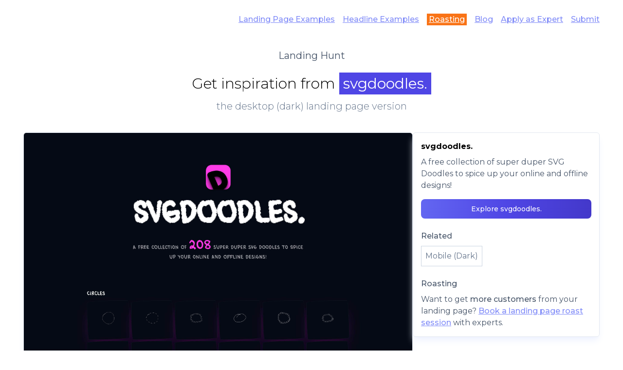

--- FILE ---
content_type: text/html; charset=utf-8
request_url: http://landinghunt.com/pages/svgdoodles/desktop/dark
body_size: 4072
content:
<!DOCTYPE html><html lang="en" class="__variable_258d1f"><head><link rel="preload" href="/_next/static/media/1060bab20f18b5c2.p.woff2" as="font" type="font/woff2" crossorigin=""/><link rel="stylesheet" href="/_next/static/css/7209671ee67f9329.css" data-precedence="high"/><link rel="stylesheet" href="/_next/static/css/3581d6ad8d7d1e4f.css" data-precedence="high"/><link href="https://api.pirsch.io/pirsch.js" rel="preload" as="script"/><title>Landing Hunt</title><meta content="width=device-width, initial-scale=1" name="viewport"/><meta name="description" content="Landing Hunt"/><link rel="icon" href="/favicon.ico"/><script src="/_next/static/chunks/polyfills-c67a75d1b6f99dc8.js" nomodule=""></script></head><body class="bg-white font-sans"><div class="md:container md:mx-auto"><div class="mt-5 mx-10 flex flex-row flex-wrap justify-end items-center"><a class="m-2 font-medium text-indigo-400 underline hover:no-underline" href="/examples/landing-page/dekstop/light">Landing Page Examples</a><a class="m-2 font-medium text-indigo-400 underline hover:no-underline" href="/headlines">Headline Examples</a><a class="m-2 px-1 font-medium bg-orange-500 text-white underline hover:no-underline" href="/roasting">Roasting</a><a class="m-2 font-medium text-indigo-400 underline hover:no-underline" href="/posts">Blog</a><a target="_blank" class="m-2 font-medium text-indigo-400 underline hover:no-underline" href="https://landing-hunt.webflow.io">Apply as Expert</a><a class="m-2 font-medium text-indigo-400 underline hover:no-underline" href="/submit">Submit</a></div><div class="mt-10 flex items-center justify-center flex-col"><a href="/"><h1 class="text-xl text-slate-600">Landing Hunt</h1></a></div><div><div data-nextjs-scroll-focus-boundary=""><div data-nextjs-scroll-focus-boundary=""><div data-nextjs-scroll-focus-boundary=""><div data-nextjs-scroll-focus-boundary=""><div data-nextjs-scroll-focus-boundary=""><div data-nextjs-scroll-focus-boundary=""><div class="px-2"><div class="text-center"><h2 class="text-3xl mt-5 font-light leading-relaxed">Get inspiration from <span class="font-normal bg-indigo-600 text-white px-2 py-1 whitespace-pre">svgdoodles.</span></h2><h3 class="text-xl mt-2 text-slate-500 font-light">the <!-- -->desktop (dark)<!-- --> landing page version</h3></div><div class="md:container mx-auto mt-10"><div class="flex flex-col md:flex-row justify-center gap-5"><img src="https://landinghunt.fra1.cdn.digitaloceanspaces.com/2023-1-5_svgdoodles.com_dark_desktop_10_full_page.jpg" width="800" class="border border-slate-200 rounded-md shadow-lg shadow-indigo-50 order-last md:order-first"/><div class="md:w-96 relative"><div class="md:w-96 sticky top-0 p-4 border border-slate-200 rounded-md shadow-lg shadow-indigo-50"><h3 class="text-md font-bold">svgdoodles.</h3><p class="text-slate-600 mt-2">A free collection of super duper SVG Doodles to spice up your online and offline designs!</p><div class="mt-4"><a class="text-white bg-gradient-to-r from-indigo-500 via-indigo-600 to-indigo-700 hover:bg-gradient-to-br focus:ring-4 focus:outline-none focus:ring-indigo-300 font-medium rounded-lg text-sm px-5 py-2.5 text-center block w-full" href="https://svgdoodles.com/">Explore <!-- -->svgdoodles.</a></div><div><h3 class="text-md font-medium text-slate-600 mt-6">Related</h3><a class="mt-2 mr-2 text-slate-500 border p-2 border-slate-300 hover:text-slate-700 hover:border-slate-500 whitespace-pre inline-block" href="/pages/svgdoodles/mobile/dark">Mobile (Dark)</a></div><h3 class="text-md font-medium text-slate-600 mt-6">Roasting</h3><p class="text-slate-600 mt-2">Want to get <span class="font-medium ">more customers</span> from your landing page? <a class="font-medium text-indigo-400 underline hover:no-underline" href="/roasting">Book a landing page roast session</a> with experts.</p></div></div></div></div></div></div></div></div></div></div></div></div></div><footer class="mt-12"><hr/><div class="flex text-slate-500 p-6 leading-relaxed"><div class="m-auto"><span class="font-medium">Landing Hunt</span> is <a class="font-medium text-indigo-400 underline hover:no-underline" href="/open">an open project</a> made by <a href="https://dmytrokrasun.com/" class="font-medium text-indigo-300 underline hover:no-underline">an ordinary person</a> on top of <a href="https://screenshotone.com/" class="font-medium text-indigo-300 underline hover:no-underline">the extraordinary screenshot API</a>. <br/>And? Discover <a class="font-medium text-indigo-300 underline hover:no-underline" href="/alternatives">alternatives</a> or <a class="font-medium text-indigo-300 underline hover:no-underline" href="/roasting">book a landing page review session</a> with the best experts.</div></div></footer><script src="/_next/static/chunks/webpack-29bf3637f3a8b6b2.js" async=""></script><script src="/_next/static/chunks/17-0af0f8c51588a1da.js" async=""></script><script src="/_next/static/chunks/main-app-d9c9b5772d167bf7.js" async=""></script><script defer src="https://static.cloudflareinsights.com/beacon.min.js/vcd15cbe7772f49c399c6a5babf22c1241717689176015" integrity="sha512-ZpsOmlRQV6y907TI0dKBHq9Md29nnaEIPlkf84rnaERnq6zvWvPUqr2ft8M1aS28oN72PdrCzSjY4U6VaAw1EQ==" data-cf-beacon='{"version":"2024.11.0","token":"2b5236210248404b9fcfb1eb0d3d3eda","r":1,"server_timing":{"name":{"cfCacheStatus":true,"cfEdge":true,"cfExtPri":true,"cfL4":true,"cfOrigin":true,"cfSpeedBrain":true},"location_startswith":null}}' crossorigin="anonymous"></script>
</body></html><script>(self.__next_f=self.__next_f||[]).push([0])</script><script>self.__next_f.push([1,"J0:\"@1\"\n"])</script><script>self.__next_f.push([1,"M2:{\"id\":\"7954\",\"name\":\"\",\"chunks\":[\"272:webpack-29bf3637f3a8b6b2\",\"17:17-0af0f8c51588a1da\",\"744:main-app-d9c9b5772d167bf7\"],\"async\":false}\nM3:{\"id\":\"6507\",\"name\":\"\",\"chunks\":[\"90:90-8f07434665730bc7\",\"523:523-9bb1b92d82744355\",\"558:558-e0fcf66977fb9e97\",\"931:app/page-1de10933c67dd3bb\"],\"async\":false}\nM4:{\"id\":\"4090\",\"name\":\"\",\"chunks\":[\"90:90-8f07434665730bc7\",\"523:523-9bb1b92d82744355\",\"558:558-e0fcf66977fb9e97\",\"931:app/page-1de10933c67dd3bb\"],\"async\":false}\nM5:{\"id\":\"9875\",\"name\":\"\",\"chunks\":[\"272:webpa"])</script><script>self.__next_f.push([1,"ck-29bf3637f3a8b6b2\",\"17:17-0af0f8c51588a1da\",\"744:main-app-d9c9b5772d167bf7\"],\"async\":false}\nM6:{\"id\":\"2092\",\"name\":\"\",\"chunks\":[\"272:webpack-29bf3637f3a8b6b2\",\"17:17-0af0f8c51588a1da\",\"744:main-app-d9c9b5772d167bf7\"],\"async\":false}\n"])</script><script>self.__next_f.push([1,"J1:[\"$\",\"@2\",null,{\"assetPrefix\":\"\",\"initialCanonicalUrl\":\"/pages/svgdoodles/desktop/dark\",\"initialTree\":[\"\",{\"children\":[\"(default)\",{\"children\":[\"pages\",{\"children\":[[\"slug\",\"svgdoodles\",\"d\"],{\"children\":[[\"device\",\"desktop\",\"d\"],{\"children\":[[\"mode\",\"dark\",\"d\"],{\"children\":[\"\",{}]}]}]}]}]}]},null,null,true],\"initialHead\":[[\"$\",\"title\",null,{\"children\":\"Landing Hunt\"}],[\"$\",\"meta\",null,{\"content\":\"width=device-width, initial-scale=1\",\"name\":\"viewport\"}],[\"$\",\"meta\",null,{\"name\":\"description\",\"content\":\"Landing Hunt\"}],[\"$\",\"link\",null,{\"rel\":\"icon\",\"href\":\"/favicon.ico\"}],[\"$\",\"@3\",null,{\"src\":\"https://api.pirsch.io/pirsch.js\",\"id\":\"pirschjs\",\"data-code\":\"peL34imj6aSQ2emXVqCpb7bxvxyyQPVP\",\"strategy\":\"afterInteractive\"}]],\"children\":[[[\"$\",\"link\",\"static/media/1060bab20f18b5c2.p.woff2\",{\"rel\":\"preload\",\"href\":\"/_next/static/media/1060bab20f18b5c2.p.woff2\",\"as\":\"font\",\"type\":\"font/woff2\",\"crossOrigin\":\"anonymous\"}]],[[\"$\",\"link\",\"0\",{\"rel\":\"stylesheet\",\"href\":\"/_next/static/css/7209671ee67f9329.css\",\"precedence\":\"high\"}],[\"$\",\"link\",\"1\",{\"rel\":\"stylesheet\",\"href\":\"/_next/static/css/3581d6ad8d7d1e4f.css\",\"precedence\":\"high\"}]],[\"$\",\"html\",null,{\"lang\":\"en\",\"className\":\"__variable_258d1f\",\"children\":[[\"$\",\"head\",null,{}],[\"$\",\"body\",null,{\"className\":\"bg-white font-sans\",\"children\":[[\"$\",\"div\",null,{\"className\":\"md:container md:mx-auto\",\"children\":[[\"$\",\"div\",null,{\"className\":\"mt-5 mx-10 flex flex-row flex-wrap justify-end items-center\",\"children\":[[\"$\",\"@4\",null,{\"href\":\"/examples/landing-page/dekstop/light\",\"className\":\"m-2 font-medium text-indigo-400 underline hover:no-underline\",\"children\":\"Landing Page Examples\"}],[\"$\",\"@4\",null,{\"href\":\"/headlines\",\"className\":\"m-2 font-medium text-indigo-400 underline hover:no-underline\",\"children\":\"Headline Examples\"}],[\"$\",\"@4\",null,{\"href\":\"/roasting\",\"className\":\"m-2 px-1 font-medium bg-orange-500 text-white underline hover:no-underline\",\"children\":\"Roasting\"}],[\"$\",\"@4\",null,{\"href\":\"/posts\",\"className\":\"m-2 font-medium text-indigo-400 underline hover:no-underline\",\"children\":\"Blog\"}],[\"$\",\"@4\",null,{\"href\":\"https://landing-hunt.webflow.io\",\"target\":\"_blank\",\"className\":\"m-2 font-medium text-indigo-400 underline hover:no-underline\",\"children\":\"Apply as Expert\"}],[\"$\",\"@4\",null,{\"href\":\"/submit\",\"replace\":true,\"className\":\"m-2 font-medium text-indigo-400 underline hover:no-underline\",\"children\":\"Submit\"}]]}],[\"$\",\"div\",null,{\"className\":\"mt-10 flex items-center justify-center flex-col\",\"children\":[\"$\",\"@4\",null,{\"href\":\"/\",\"children\":[\"$\",\"h1\",null,{\"className\":\"text-xl text-slate-600\",\"children\":\"Landing Hunt\"}]}]}],[\"$\",\"div\",null,{\"children\":[\"$\",\"@5\",null,{\"parallelRouterKey\":\"children\",\"segmentPath\":[\"children\"],\"hasLoading\":false,\"template\":[\"$\",\"@6\",null,{}],\"notFound\":[\"$\",\"div\",null,{\"style\":{\"fontFamily\":\"-apple-system, BlinkMacSystemFont, Roboto, \\\"Segoe UI\\\", \\\"Fira Sans\\\", Avenir, \\\"Helvetica Neue\\\", \\\"Lucida Grande\\\", sans-serif\",\"height\":\"100vh\",\"textAlign\":\"center\",\"display\":\"flex\",\"flexDirection\":\"column\",\"alignItems\":\"center\",\"justifyContent\":\"center\"},\"children\":[[\"$\",\"head\",null,{\"children\":[\"$\",\"title\",null,{\"children\":\"404: This page could not be found.\"}]}],[\"$\",\"div\",null,{\"children\":[[\"$\",\"style\",null,{\"dangerouslySetInnerHTML\":{\"__html\":\"\\n            body { margin: 0; color: #000; background: #fff; }\\n            .next-error-h1 {\\n              border-right: 1px solid rgba(0, 0, 0, .3);\\n            }\\n\\n            @media (prefers-color-scheme: dark) {\\n              body { color: #fff; background: #000; }\\n              .next-error-h1 {\\n                border-right: 1px solid rgba(255, 255, 255, .3);\\n              }\\n            }\\n          \"}}],[\"$\",\"h1\",null,{\"className\":\"next-error-h1\",\"style\":{\"display\":\"inline-block\",\"margin\":0,\"marginRight\":\"20px\",\"padding\":\"0 23px 0 0\",\"fontSize\":\"24px\",\"fontWeight\":500,\"verticalAlign\":\"top\",\"lineHeight\":\"49px\"},\"children\":\"404\"}],[\"$\",\"div\",null,{\"style\":{\"display\":\"inline-block\",\"textAlign\":\"left\",\"lineHeight\":\"49px\",\"height\":\"49px\",\"verticalAlign\":\"middle\"},\"children\":[\"$\",\"h2\",null,{\"style\":{\"fontSize\":\"14px\",\"fontWeight\":\"normal\",\"lineHeight\":\"49px\",\"margin\":0,\"padding\":0},\"children\":\"This page could not be found.\"}]}]]}]]}],\"childProp\":{\"current\":[\"$\",\"@5\",null,{\"parallelRouterKey\":\"children\",\"segmentPath\":[\"children\",\"(default)\",\"children\"],\"hasLoading\":false,\"template\":[\"$\",\"@6\",null,{}],\"childProp\":{\"current\":[\"$\",\"@5\",null,{\"parallelRouterKey\":\"children\",\"segmentPath\":[\"children\",\"(default)\",\"children\",\"pages\",\"children\"],\"hasLoading\":false,\"template\":[\"$\",\"@6\",null,{}],\"childProp\":{\"current\":[\"$\",\"@5\",null,{\"parallelRouterKey\":\"children\",\"segmentPath\":[\"children\",\"(default)\",\"children\",\"pages\",\"children\",[\"slug\",\"svgdoodles\",\"d\"],\"children\"],\"hasLoading\":false,\"template\":[\"$\",\"@6\",null,{}],\"childProp\":{\"current\":[\"$\",\"@5\",null,{\"parallelRouterKey\":\"children\",\"segmentPath\":[\"children\",\"(default)\",\"children\",\"pages\",\"children\",[\"slug\",\"svgdoodles\",\"d\"],\"children\",[\"device\",\"desktop\",\"d\"],\"children\"],\"hasLoading\":false,\"template\":[\"$\",\"@6\",null,{}],\"childProp\":{\"current\":[\"$\",\"@5\",null,{\"parallelRouterKey\":\"children\",\"segmentPath\":[\"children\",\"(default)\",\"children\",\"pages\",\"children\",[\"slug\",\"svgdoodles\",\"d\"],\"children\",[\"device\",\"desktop\",\"d\"],\"children\",[\"mode\",\"dark\",\"d\"],\"children\"],\"hasLoading\":false,\"template\":[\"$\",\"@6\",null,{}],\"childProp\":{\"current\":[[],[],\"@7\"],\"segment\":\"\"},\"rootLayoutIncluded\":true}],\"segment\":[\"mode\",\"dark\",\"d\"]},\"rootLayoutIncluded\":true}],\"segment\":[\"device\",\"desktop\",\"d\"]},\"rootLayoutIncluded\":true}],\"segment\":[\"slug\",\"svgdoodles\",\"d\"]},\"rootLayoutIncluded\":true}],\"segment\":\"pages\"},\"rootLayoutIncluded\":true}],\"segment\":\"(default)\"},\"rootLayoutIncluded\":true}]}]]}],[\"$\",\"footer\",null,{\"className\":\"mt-12\",\"children\":[[\"$\",\"hr\",null,{}],[\"$\",\"div\",null,{\"className\":\"flex text-slate-500 p-6 leading-relaxed\",\"children\":[\"$\",\"div\",null,{\"className\":\"m-auto\",\"children\":[[\"$\",\"span\",null,{\"className\":\"font-medium\",\"children\":\"Landing Hunt\"}],\" is \",[\"$\",\"@4\",null,{\"href\":\"/open\",\"className\":\"font-medium text-indigo-400 underline hover:no-underline\",\"children\":\"an open project\"}],\" made by \",[\"$\",\"a\",null,{\"href\":\"https://dmytrokrasun.com/\",\"className\":\"font-medium text-indigo-300 underline hover:no-underline\",\"children\":\"an ordinary person\"}],\" on top of \",[\"$\",\"a\",null,{\"href\":\"https://screenshotone.com/\",\"className\":\"font-medium text-indigo-300 underline hover:no-underline\",\"children\":\"the extraordinary screenshot API\"}],\". \",[\"$\",\"br\",null,{}],\"And? Discover \",[\"$\",\"@4\",null,{\"href\":\"/alternatives\",\"className\":\"font-medium text-indigo-300 underline hover:no-underline\",\"children\":\"alternatives\"}],\" or \",[\"$\",\"@4\",null,{\"href\":\"/roasting\",\"className\":\"font-medium text-indigo-300 underline hover:no-underline\",\"children\":\"book a landing page review session\"}],\" with the best experts.\"]}]}]]}]]}]]}]]}]\n"])</script><script>self.__next_f.push([1,"J7:[\"$\",\"div\",null,{\"className\":\"px-2\",\"children\":[[\"$\",\"div\",null,{\"className\":\"text-center\",\"children\":[[\"$\",\"h2\",null,{\"className\":\"text-3xl mt-5 font-light leading-relaxed\",\"children\":[\"Get inspiration from \",[\"$\",\"span\",null,{\"className\":\"font-normal bg-indigo-600 text-white px-2 py-1 whitespace-pre\",\"children\":\"svgdoodles.\"}]]}],[\"$\",\"h3\",null,{\"className\":\"text-xl mt-2 text-slate-500 font-light\",\"children\":[\"the \",\"desktop (dark)\",\" landing page version\"]}]]}],[\"$\",\"div\",null,{\"className\":\"md:container mx-auto mt-10\",\"children\":[\"$\",\"div\",null,{\"className\":\"flex flex-col md:flex-row justify-center gap-5\",\"children\":[[\"$\",\"img\",null,{\"src\":\"https://landinghunt.fra1.cdn.digitaloceanspaces.com/2023-1-5_svgdoodles.com_dark_desktop_10_full_page.jpg\",\"width\":800,\"className\":\"border border-slate-200 rounded-md shadow-lg shadow-indigo-50 order-last md:order-first\"}],[\"$\",\"div\",null,{\"className\":\"md:w-96 relative\",\"children\":[\"$\",\"div\",null,{\"className\":\"md:w-96 sticky top-0 p-4 border border-slate-200 rounded-md shadow-lg shadow-indigo-50\",\"children\":[[\"$\",\"h3\",null,{\"className\":\"text-md font-bold\",\"children\":\"svgdoodles.\"}],[\"$\",\"p\",null,{\"className\":\"text-slate-600 mt-2\",\"children\":\"A free collection of super duper SVG Doodles to spice up your online and offline designs!\"}],[\"$\",\"div\",null,{\"className\":\"mt-4\",\"children\":[\"$\",\"@4\",null,{\"href\":\"https://svgdoodles.com/\",\"className\":\"text-white bg-gradient-to-r from-indigo-500 via-indigo-600 to-indigo-700 hover:bg-gradient-to-br focus:ring-4 focus:outline-none focus:ring-indigo-300 font-medium rounded-lg text-sm px-5 py-2.5 text-center block w-full\",\"children\":[\"Explore \",\"svgdoodles.\"]}]}],[\"$\",\"div\",null,{\"children\":[[\"$\",\"h3\",null,{\"className\":\"text-md font-medium text-slate-600 mt-6\",\"children\":\"Related\"}],[[\"$\",\"@4\",\"/pages/svgdoodles/mobile/dark\",{\"className\":\"mt-2 mr-2 text-slate-500 border p-2 border-slate-300 hover:text-slate-700 hover:border-slate-500 whitespace-pre inline-block\",\"href\":\"/pages/svgdoodles/mobile/dark\",\"children\":\"Mobile (Dark)\"}]]]}],[\"$\",\"h3\",null,{\"className\":\"text-md font-medium text-slate-600 mt-6\",\"children\":\"Roasting\"}],[\"$\",\"p\",null,{\"className\":\"text-slate-600 mt-2\",\"children\":[\"Want to get \",[\"$\",\"span\",null,{\"className\":\"font-medium \",\"children\":\"more customers\"}],\" from your landing page? \",[\"$\",\"@4\",null,{\"href\":\"/roasting\",\"className\":\"font-medium text-indigo-400 underline hover:no-underline\",\"children\":\"Book a landing page roast session\"}],\" with experts.\"]}]]}]}]]}]}]]}]\n"])</script>

--- FILE ---
content_type: text/css; charset=UTF-8
request_url: http://landinghunt.com/_next/static/css/3581d6ad8d7d1e4f.css
body_size: 581
content:
@font-face{font-family:__Montserrat_258d1f;font-style:normal;font-weight:100 900;font-display:optional;src:url(/_next/static/media/df4ba022c23c08de.woff2) format("woff2");unicode-range:U+0460-052f,U+1c80-1c88,U+20b4,U+2de0-2dff,U+a640-a69f,U+fe2e-fe2f}@font-face{font-family:__Montserrat_258d1f;font-style:normal;font-weight:100 900;font-display:optional;src:url(/_next/static/media/b1464bad92c88a2d.woff2) format("woff2");unicode-range:U+0301,U+0400-045f,U+0490-0491,U+04b0-04b1,U+2116}@font-face{font-family:__Montserrat_258d1f;font-style:normal;font-weight:100 900;font-display:optional;src:url(/_next/static/media/8ed0c04f7e5d7b36.woff2) format("woff2");unicode-range:U+0102-0103,U+0110-0111,U+0128-0129,U+0168-0169,U+01a0-01a1,U+01af-01b0,U+1ea0-1ef9,U+20ab}@font-face{font-family:__Montserrat_258d1f;font-style:normal;font-weight:100 900;font-display:optional;src:url(/_next/static/media/c528baaebca50056.woff2) format("woff2");unicode-range:U+0100-024f,U+0259,U+1e??,U+2020,U+20a0-20ab,U+20ad-20cf,U+2113,U+2c60-2c7f,U+a720-a7ff}@font-face{font-family:__Montserrat_258d1f;font-style:normal;font-weight:100 900;font-display:optional;src:url(/_next/static/media/1060bab20f18b5c2.p.woff2) format("woff2");unicode-range:U+00??,U+0131,U+0152-0153,U+02bb-02bc,U+02c6,U+02da,U+02dc,U+2000-206f,U+2074,U+20ac,U+2122,U+2191,U+2193,U+2212,U+2215,U+feff,U+fffd}@font-face{font-family:__Montserrat_Fallback_258d1f;src:local("Arial");ascent-override:84.97%;descent-override:22.03%;line-gap-override:0.00%;size-adjust:113.92%}.__className_258d1f{font-family:__Montserrat_258d1f,__Montserrat_Fallback_258d1f;font-style:normal}.__variable_258d1f{--font-montserrat:"__Montserrat_258d1f","__Montserrat_Fallback_258d1f"}

--- FILE ---
content_type: application/javascript; charset=UTF-8
request_url: http://landinghunt.com/_next/static/chunks/main-app-d9c9b5772d167bf7.js
body_size: 212
content:
(self.webpackChunk_N_E=self.webpackChunk_N_E||[]).push([[744],{7796:function(e,n,t){Promise.resolve().then(t.t.bind(t,7954,23)),Promise.resolve().then(t.t.bind(t,9875,23)),Promise.resolve().then(t.t.bind(t,2092,23))}},function(e){var n=function(n){return e(e.s=n)};e.O(0,[17],function(){return n(7917),n(7796)}),_N_E=e.O()}]);

--- FILE ---
content_type: application/javascript; charset=UTF-8
request_url: http://landinghunt.com/_next/static/chunks/app/page-1de10933c67dd3bb.js
body_size: 717
content:
(self.webpackChunk_N_E=self.webpackChunk_N_E||[]).push([[931,939],{4208:function(e,n,r){Promise.resolve().then(r.t.bind(r,4090,23)),Promise.resolve().then(r.bind(r,2568)),Promise.resolve().then(r.bind(r,5153)),Promise.resolve().then(r.bind(r,7076)),Promise.resolve().then(r.bind(r,4301)),Promise.resolve().then(r.t.bind(r,9987,23))},4301:function(e,n,r){"use strict";r.r(n),r.d(n,{default:function(){return d}});var i=r(1844),o=r(385),s=r(1664),t=r.n(s),a=r(9332);function d(e){var n;let{landingPage:r,pageVariant:s}=e,d=(0,a.useRouter)(),[l,c]=s.variant==o.PageVariant.MOBILE_DARK||s.variant==o.PageVariant.MOBILE_LIGHT?[361,781]:[361,541],h=(n=r.slug,"/pages/".concat(n,"/").concat(s.variant.replaceAll("_","/").toLowerCase()));return(0,i.jsxs)("div",{className:"bg-indigo-50/50 hover:bg-indigo-50 rounded-lg p-4 shadow-indigo-100 hover:shadow-indigo-100 shadow-md hover:shadow-lg hover:cursor-pointer",onClick:()=>d.push(h),children:[(0,i.jsx)("div",{className:"overflow-hidden",children:(0,i.jsx)(t(),{href:h,children:(0,i.jsx)("img",{className:"border border-indigo-200/75 rounded-lg ",src:s.cover.url,width:l,height:c,style:{color:"transparent"}})})}),(0,i.jsx)("div",{className:"pt-4 text-slate-500",children:(0,i.jsx)("h2",{className:"font-medium",children:r.name})})]},r.url)}},2431:function(){}},function(e){e.O(0,[90,523,558,17,744],function(){return e(e.s=4208)}),_N_E=e.O()}]);

--- FILE ---
content_type: application/javascript; charset=UTF-8
request_url: http://landinghunt.com/_next/static/chunks/webpack-29bf3637f3a8b6b2.js
body_size: 2177
content:
!function(){"use strict";var e,t,r,n,o,u,i,c,f,a,d,l,s={},p={};function h(e){var t=p[e];if(void 0!==t)return t.exports;var r=p[e]={exports:{}},n=!0;try{s[e].call(r.exports,r,r.exports,h),n=!1}finally{n&&delete p[e]}return r.exports}h.m=s,e=[],h.O=function(t,r,n,o){if(r){o=o||0;for(var u=e.length;u>0&&e[u-1][2]>o;u--)e[u]=e[u-1];e[u]=[r,n,o];return}for(var i=1/0,u=0;u<e.length;u++){for(var r=e[u][0],n=e[u][1],o=e[u][2],c=!0,f=0;f<r.length;f++)i>=o&&Object.keys(h.O).every(function(e){return h.O[e](r[f])})?r.splice(f--,1):(c=!1,o<i&&(i=o));if(c){e.splice(u--,1);var a=n();void 0!==a&&(t=a)}}return t},h.n=function(e){var t=e&&e.__esModule?function(){return e.default}:function(){return e};return h.d(t,{a:t}),t},r=Object.getPrototypeOf?function(e){return Object.getPrototypeOf(e)}:function(e){return e.__proto__},h.t=function(e,n){if(1&n&&(e=this(e)),8&n||"object"==typeof e&&e&&(4&n&&e.__esModule||16&n&&"function"==typeof e.then))return e;var o=Object.create(null);h.r(o);var u={};t=t||[null,r({}),r([]),r(r)];for(var i=2&n&&e;"object"==typeof i&&!~t.indexOf(i);i=r(i))Object.getOwnPropertyNames(i).forEach(function(t){u[t]=function(){return e[t]}});return u.default=function(){return e},h.d(o,u),o},h.d=function(e,t){for(var r in t)h.o(t,r)&&!h.o(e,r)&&Object.defineProperty(e,r,{enumerable:!0,get:t[r]})},h.f={},h.e=function(e){return Promise.all(Object.keys(h.f).reduce(function(t,r){return h.f[r](e,t),t},[]))},h.u=function(e){return"static/chunks/"+e+"."+({95:"b236b053209046d0",243:"1e269ad16577ee61",617:"4f8c796e6edcf80d"})[e]+".js"},h.miniCssF=function(e){return"static/css/"+({44:"53a9169c96cbb4d8",95:"a0a291d47829a2ed",243:"3581d6ad8d7d1e4f",546:"53a9169c96cbb4d8",617:"7209671ee67f9329"})[e]+".css"},h.o=function(e,t){return Object.prototype.hasOwnProperty.call(e,t)},n={},o="_N_E:",h.l=function(e,t,r,u){if(n[e]){n[e].push(t);return}if(void 0!==r)for(var i,c,f=document.getElementsByTagName("script"),a=0;a<f.length;a++){var d=f[a];if(d.getAttribute("src")==e||d.getAttribute("data-webpack")==o+r){i=d;break}}i||(c=!0,(i=document.createElement("script")).charset="utf-8",i.timeout=120,h.nc&&i.setAttribute("nonce",h.nc),i.setAttribute("data-webpack",o+r),i.src=h.tu(e)),n[e]=[t];var l=function(t,r){i.onerror=i.onload=null,clearTimeout(s);var o=n[e];if(delete n[e],i.parentNode&&i.parentNode.removeChild(i),o&&o.forEach(function(e){return e(r)}),t)return t(r)},s=setTimeout(l.bind(null,void 0,{type:"timeout",target:i}),12e4);i.onerror=l.bind(null,i.onerror),i.onload=l.bind(null,i.onload),c&&document.head.appendChild(i)},h.r=function(e){"undefined"!=typeof Symbol&&Symbol.toStringTag&&Object.defineProperty(e,Symbol.toStringTag,{value:"Module"}),Object.defineProperty(e,"__esModule",{value:!0})},h.tt=function(){return void 0===u&&(u={createScriptURL:function(e){return e}},"undefined"!=typeof trustedTypes&&trustedTypes.createPolicy&&(u=trustedTypes.createPolicy("nextjs#bundler",u))),u},h.tu=function(e){return h.tt().createScriptURL(e)},h.p="/_next/",i=function(e,t,r,n){var o=document.createElement("link");return o.rel="stylesheet",o.type="text/css",o.onerror=o.onload=function(u){if(o.onerror=o.onload=null,"load"===u.type)r();else{var i=u&&("load"===u.type?"missing":u.type),c=u&&u.target&&u.target.href||t,f=Error("Loading CSS chunk "+e+" failed.\n("+c+")");f.code="CSS_CHUNK_LOAD_FAILED",f.type=i,f.request=c,o.parentNode.removeChild(o),n(f)}},o.href=t,document.head.appendChild(o),o},c=function(e,t){for(var r=document.getElementsByTagName("link"),n=0;n<r.length;n++){var o=r[n],u=o.getAttribute("data-href")||o.getAttribute("href");if("stylesheet"===o.rel&&(u===e||u===t))return o}for(var i=document.getElementsByTagName("style"),n=0;n<i.length;n++){var o=i[n],u=o.getAttribute("data-href");if(u===e||u===t)return o}},f={272:0},h.f.miniCss=function(e,t){f[e]?t.push(f[e]):0!==f[e]&&({95:1,243:1,617:1})[e]&&t.push(f[e]=new Promise(function(t,r){var n=h.miniCssF(e),o=h.p+n;if(c(n,o))return t();i(e,o,t,r)}).then(function(){f[e]=0},function(t){throw delete f[e],t}))},a={272:0},h.f.j=function(e,t){var r=h.o(a,e)?a[e]:void 0;if(0!==r){if(r)t.push(r[2]);else if(272!=e){var n=new Promise(function(t,n){r=a[e]=[t,n]});t.push(r[2]=n);var o=h.p+h.u(e),u=Error();h.l(o,function(t){if(h.o(a,e)&&(0!==(r=a[e])&&(a[e]=void 0),r)){var n=t&&("load"===t.type?"missing":t.type),o=t&&t.target&&t.target.src;u.message="Loading chunk "+e+" failed.\n("+n+": "+o+")",u.name="ChunkLoadError",u.type=n,u.request=o,r[1](u)}},"chunk-"+e,e)}else a[e]=0}},h.O.j=function(e){return 0===a[e]},d=function(e,t){var r,n,o=t[0],u=t[1],i=t[2],c=0;if(o.some(function(e){return 0!==a[e]})){for(r in u)h.o(u,r)&&(h.m[r]=u[r]);if(i)var f=i(h)}for(e&&e(t);c<o.length;c++)n=o[c],h.o(a,n)&&a[n]&&a[n][0](),a[n]=0;return h.O(f)},(l=self.webpackChunk_N_E=self.webpackChunk_N_E||[]).forEach(d.bind(null,0)),l.push=d.bind(null,l.push.bind(l))}();

--- FILE ---
content_type: application/javascript; charset=UTF-8
request_url: http://landinghunt.com/_next/static/chunks/523-9bb1b92d82744355.js
body_size: 15652
content:
(self.webpackChunk_N_E=self.webpackChunk_N_E||[]).push([[523],{2804:function(e,t,i){Object.defineProperty(t,"__esModule",{value:!0});let{Decimal:n,objectEnumValues:r,makeStrictEnum:s}=i(3847),o={};t.Prisma=o,o.prismaVersion={client:"4.10.0",engine:"ceb5c99003b99c9ee2c1d2e618e359c14aef2ea5"},o.PrismaClientKnownRequestError=()=>{throw Error(`PrismaClientKnownRequestError is unable to be run in the browser.
In case this error is unexpected for you, please report it in https://github.com/prisma/prisma/issues`)},o.PrismaClientUnknownRequestError=()=>{throw Error(`PrismaClientUnknownRequestError is unable to be run in the browser.
In case this error is unexpected for you, please report it in https://github.com/prisma/prisma/issues`)},o.PrismaClientRustPanicError=()=>{throw Error(`PrismaClientRustPanicError is unable to be run in the browser.
In case this error is unexpected for you, please report it in https://github.com/prisma/prisma/issues`)},o.PrismaClientInitializationError=()=>{throw Error(`PrismaClientInitializationError is unable to be run in the browser.
In case this error is unexpected for you, please report it in https://github.com/prisma/prisma/issues`)},o.PrismaClientValidationError=()=>{throw Error(`PrismaClientValidationError is unable to be run in the browser.
In case this error is unexpected for you, please report it in https://github.com/prisma/prisma/issues`)},o.NotFoundError=()=>{throw Error(`NotFoundError is unable to be run in the browser.
In case this error is unexpected for you, please report it in https://github.com/prisma/prisma/issues`)},o.Decimal=n,o.sql=()=>{throw Error(`sqltag is unable to be run in the browser.
In case this error is unexpected for you, please report it in https://github.com/prisma/prisma/issues`)},o.empty=()=>{throw Error(`empty is unable to be run in the browser.
In case this error is unexpected for you, please report it in https://github.com/prisma/prisma/issues`)},o.join=()=>{throw Error(`join is unable to be run in the browser.
In case this error is unexpected for you, please report it in https://github.com/prisma/prisma/issues`)},o.raw=()=>{throw Error(`raw is unable to be run in the browser.
In case this error is unexpected for you, please report it in https://github.com/prisma/prisma/issues`)},o.validator=()=>e=>e,o.DbNull=r.instances.DbNull,o.JsonNull=r.instances.JsonNull,o.AnyNull=r.instances.AnyNull,o.NullTypes={DbNull:r.classes.DbNull,JsonNull:r.classes.JsonNull,AnyNull:r.classes.AnyNull},t.Prisma.AccountScalarFieldEnum={id:"id",userId:"userId",type:"type",provider:"provider",providerAccountId:"providerAccountId",refresh_token:"refresh_token",access_token:"access_token",expires_at:"expires_at",token_type:"token_type",scope:"scope",id_token:"id_token",session_state:"session_state"},t.Prisma.LandingPageScalarFieldEnum={id:"id",type:"type",createdAt:"createdAt",updatedAt:"updatedAt",slug:"slug",name:"name",url:"url",description:"description",headline:"headline",subheadline:"subheadline",submittedPageId:"submittedPageId"},t.Prisma.LandingPageVariantScalarFieldEnum={id:"id",landingPageId:"landingPageId",variant:"variant",createdAt:"createdAt",updatedAt:"updatedAt",coverId:"coverId",coverAnimationId:"coverAnimationId",fullPageId:"fullPageId"},t.Prisma.ScreenshotScalarFieldEnum={id:"id",createdAt:"createdAt",updatedAt:"updatedAt",deletedAt:"deletedAt",mode:"mode",device:"device",fullPage:"fullPage",animated:"animated",format:"format",url:"url",submittedPageId:"submittedPageId",bucket:"bucket",key:"key"},t.Prisma.SessionScalarFieldEnum={id:"id",sessionToken:"sessionToken",userId:"userId",expires:"expires"},t.Prisma.SortOrder={asc:"asc",desc:"desc"},t.Prisma.SubmittedPageScalarFieldEnum={id:"id",status:"status",submittedAt:"submittedAt",updatedAt:"updatedAt",type:"type",url:"url",notes:"notes",email:"email",name:"name",twitterHandle:"twitterHandle",resolutionNotes:"resolutionNotes",notify:"notify"},t.Prisma.TransactionIsolationLevel=s({ReadUncommitted:"ReadUncommitted",ReadCommitted:"ReadCommitted",RepeatableRead:"RepeatableRead",Serializable:"Serializable"}),t.Prisma.UserScalarFieldEnum={id:"id",name:"name",email:"email",emailVerified:"emailVerified",image:"image",reviewer:"reviewer"},t.Prisma.VerificationTokenScalarFieldEnum={id:"id",identifier:"identifier",token:"token",expires:"expires"},t.Mode={LIGHT:"LIGHT",DARK:"DARK"},t.PageType={LANDING_PAGE:"LANDING_PAGE",TESTIMONIALS:"TESTIMONIALS",PRICING:"PRICING",BLOG:"BLOG",FAQ:"FAQ",FEATURES:"FEATURES",ABOUT_US:"ABOUT_US"},t.PageVariant={DESKTOP_LIGHT:"DESKTOP_LIGHT",DESKTOP_DARK:"DESKTOP_DARK",MOBILE_LIGHT:"MOBILE_LIGHT",MOBILE_DARK:"MOBILE_DARK"},t.SubmittedPageStatus={SUBMITTED:"SUBMITTED",APPROVED:"APPROVED",REJECTED:"REJECTED"},t.ViewportDevice={DESKTOP:"DESKTOP",MOBILE:"MOBILE"},t.Prisma.ModelName={SubmittedPage:"SubmittedPage",Screenshot:"Screenshot",LandingPage:"LandingPage",LandingPageVariant:"LandingPageVariant",Account:"Account",Session:"Session",User:"User",VerificationToken:"VerificationToken"},t.PrismaClient=class{constructor(){throw Error(`PrismaClient is unable to be run in the browser.
In case this error is unexpected for you, please report it in https://github.com/prisma/prisma/issues`)}},Object.assign(t,o)},3847:function(e){"use strict";var t,i,n=Object.defineProperty,r=Object.getOwnPropertyDescriptor,s=Object.getOwnPropertyNames,o=Object.prototype.hasOwnProperty,u=(e,t)=>n(e,"name",{value:t,configurable:!0}),a={};((e,t)=>{for(var i in t)n(e,i,{get:t[i],enumerable:!0})})(a,{Decimal:()=>eX,makeStrictEnum:()=>v,objectEnumValues:()=>g}),e.exports=((e,t,i,u)=>{if(t&&"object"==typeof t||"function"==typeof t)for(let a of s(t))o.call(e,a)||void 0===a||n(e,a,{get:()=>t[a],enumerable:!(u=r(t,a))||u.enumerable});return e})(n({},"__esModule",{value:!0}),a);var c=Symbol(),l=new WeakMap,h=class{constructor(e){e===c?l.set(this,`Prisma.${this._getName()}`):l.set(this,`new Prisma.${this._getNamespace()}.${this._getName()}()`)}_getName(){return this.constructor.name}toString(){return l.get(this)}};u(h,"ObjectEnumValue");var d=class extends h{_getNamespace(){return"NullTypes"}};u(d,"NullTypesEnumValue");var f=class extends d{};u(f,"DbNull");var p=class extends d{};u(p,"JsonNull");var m=class extends d{};u(m,"AnyNull");var g={classes:{DbNull:f,JsonNull:p,AnyNull:m},instances:{DbNull:new f(c),JsonNull:new p(c),AnyNull:new m(c)}},w=new Set(["toJSON","asymmetricMatch",Symbol.iterator,Symbol.toStringTag,Symbol.isConcatSpreadable,Symbol.toPrimitive]);function v(e){return new Proxy(e,{get(e,t){if(t in e)return e[t];if(!w.has(t))throw TypeError(`Invalid enum value: ${String(t)}`)}})}u(v,"makeStrictEnum");var b="0123456789abcdef",N="2.[base64]",E="3.[base64]",y={precision:20,rounding:4,modulo:1,toExpNeg:-7,toExpPos:21,minE:-9e15,maxE:9e15,crypto:!1},P=!0,x="[DecimalError] ",S=x+"Invalid argument: ",I=x+"Precision limit exceeded",A=x+"crypto unavailable",O="[object Decimal]",_=Math.floor,T=Math.pow,D=/^0b([01]+(\.[01]*)?|\.[01]+)(p[+-]?\d+)?$/i,M=/^0x([0-9a-f]+(\.[0-9a-f]*)?|\.[0-9a-f]+)(p[+-]?\d+)?$/i,R=/^0o([0-7]+(\.[0-7]*)?|\.[0-7]+)(p[+-]?\d+)?$/i,k=/^(\d+(\.\d*)?|\.\d+)(e[+-]?\d+)?$/i,L=N.length-1,F=E.length-1,q={toStringTag:O};function C(e){var t,i,n,r=e.length-1,s="",o=e[0];if(r>0){for(s+=o,t=1;t<r;t++)(i=7-(n=e[t]+"").length)&&(s+=W(i)),s+=n;(i=7-(n=(o=e[t])+"").length)&&(s+=W(i))}else if(0===o)return"0";for(;o%10==0;)o/=10;return s+o}function U(e,t,i){if(e!==~~e||e<t||e>i)throw Error(S+e)}function V(e,t,i,n){var r,s,o,u;for(s=e[0];s>=10;s/=10)--t;return--t<0?(t+=7,r=0):(r=Math.ceil((t+1)/7),t%=7),s=T(10,7-t),u=e[r]%s|0,null==n?t<3?(0==t?u=u/100|0:1==t&&(u=u/10|0),o=i<4&&99999==u||i>3&&49999==u||5e4==u||0==u):o=(i<4&&u+1==s||i>3&&u+1==s/2)&&(e[r+1]/s/100|0)==T(10,t-2)-1||(u==s/2||0==u)&&(e[r+1]/s/100|0)==0:t<4?(0==t?u=u/1e3|0:1==t?u=u/100|0:2==t&&(u=u/10|0),o=(n||i<4)&&9999==u||!n&&i>3&&4999==u):o=((n||i<4)&&u+1==s||!n&&i>3&&u+1==s/2)&&(e[r+1]/s/1e3|0)==T(10,t-3)-1,o}function B(e,t,i){for(var n,r,s=[0],o=0,u=e.length;o<u;){for(r=s.length;r--;)s[r]*=t;for(s[0]+=b.indexOf(e.charAt(o++)),n=0;n<s.length;n++)s[n]>i-1&&(void 0===s[n+1]&&(s[n+1]=0),s[n+1]+=s[n]/i|0,s[n]%=i)}return s.reverse()}function Z(e,t){var i,n,r;if(t.isZero())return t;(n=t.d.length)<32?r=(1/eu(4,i=Math.ceil(n/3))).toString():(i=16,r="2.3283064365386962890625e-10"),e.precision+=i,t=eo(e,1,t.times(r),new e(1));for(var s=i;s--;){var o=t.times(t);t=o.times(o).minus(o).times(8).plus(1)}return e.precision-=i,t}q.absoluteValue=q.abs=function(){var e=new this.constructor(this);return e.s<0&&(e.s=1),j(e)},q.ceil=function(){return j(new this.constructor(this),this.e+1,2)},q.clampedTo=q.clamp=function(e,t){var i=this.constructor;if(e=new i(e),t=new i(t),!e.s||!t.s)return new i(NaN);if(e.gt(t))throw Error(S+t);return 0>this.cmp(e)?e:this.cmp(t)>0?t:new i(this)},q.comparedTo=q.cmp=function(e){var t,i,n,r,s=this.d,o=(e=new this.constructor(e)).d,u=this.s,a=e.s;if(!s||!o)return u&&a?u!==a?u:s===o?0:!s^u<0?1:-1:NaN;if(!s[0]||!o[0])return s[0]?u:o[0]?-a:0;if(u!==a)return u;if(this.e!==e.e)return this.e>e.e^u<0?1:-1;for(t=0,i=(n=s.length)<(r=o.length)?n:r;t<i;++t)if(s[t]!==o[t])return s[t]>o[t]^u<0?1:-1;return n===r?0:n>r^u<0?1:-1},q.cosine=q.cos=function(){var e,t,n=this,r=n.constructor;return n.d?n.d[0]?(e=r.precision,t=r.rounding,r.precision=e+Math.max(n.e,n.sd())+7,r.rounding=1,n=Z(r,ea(r,n)),r.precision=e,r.rounding=t,j(2==i||3==i?n.neg():n,e,t,!0)):new r(1):new r(NaN)},q.cubeRoot=q.cbrt=function(){var e,t,i,n,r,s,o,u,a,c,l=this.constructor;if(!this.isFinite()||this.isZero())return new l(this);for(P=!1,(s=this.s*T(this.s*this,1/3))&&Math.abs(s)!=1/0?n=new l(s.toString()):(i=C(this.d),(s=((e=this.e)-i.length+1)%3)&&(i+=1==s||-2==s?"0":"00"),s=T(i,1/3),e=_((e+1)/3)-(e%3==(e<0?-1:2)),i=s==1/0?"5e"+e:(i=s.toExponential()).slice(0,i.indexOf("e")+1)+e,(n=new l(i)).s=this.s),o=(e=l.precision)+3;;)if(c=(a=(u=n).times(u).times(u)).plus(this),n=H(c.plus(this).times(u),c.plus(a),o+2,1),C(u.d).slice(0,o)===(i=C(n.d)).slice(0,o)){if("9999"!=(i=i.slice(o-3,o+1))&&(r||"4999"!=i)){+i&&(+i.slice(1)||"5"!=i.charAt(0))||(j(n,e+1,1),t=!n.times(n).times(n).eq(this));break}if(!r&&(j(u,e+1,0),u.times(u).times(u).eq(this))){n=u;break}o+=4,r=1}return P=!0,j(n,e,l.rounding,t)},q.decimalPlaces=q.dp=function(){var e,t=this.d,i=NaN;if(t){if(i=((e=t.length-1)-_(this.e/7))*7,e=t[e])for(;e%10==0;e/=10)i--;i<0&&(i=0)}return i},q.dividedBy=q.div=function(e){return H(this,new this.constructor(e))},q.dividedToIntegerBy=q.divToInt=function(e){var t=this.constructor;return j(H(this,new t(e),0,1,1),t.precision,t.rounding)},q.equals=q.eq=function(e){return 0===this.cmp(e)},q.floor=function(){return j(new this.constructor(this),this.e+1,3)},q.greaterThan=q.gt=function(e){return this.cmp(e)>0},q.greaterThanOrEqualTo=q.gte=function(e){var t=this.cmp(e);return 1==t||0===t},q.hyperbolicCosine=q.cosh=function(){var e,t,i,n,r,s=this,o=s.constructor,u=new o(1);if(!s.isFinite())return new o(s.s?1/0:NaN);if(s.isZero())return u;i=o.precision,n=o.rounding,o.precision=i+Math.max(s.e,s.sd())+4,o.rounding=1,(r=s.d.length)<32?t=(1/eu(4,e=Math.ceil(r/3))).toString():(e=16,t="2.3283064365386962890625e-10"),s=eo(o,1,s.times(t),new o(1),!0);for(var a,c=e,l=new o(8);c--;)a=s.times(s),s=u.minus(a.times(l.minus(a.times(l))));return j(s,o.precision=i,o.rounding=n,!0)},q.hyperbolicSine=q.sinh=function(){var e,t,i,n,r=this,s=r.constructor;if(!r.isFinite()||r.isZero())return new s(r);if(t=s.precision,i=s.rounding,s.precision=t+Math.max(r.e,r.sd())+4,s.rounding=1,(n=r.d.length)<3)r=eo(s,2,r,r,!0);else{e=(e=1.4*Math.sqrt(n))>16?16:0|e,r=r.times(1/eu(5,e)),r=eo(s,2,r,r,!0);for(var o,u=new s(5),a=new s(16),c=new s(20);e--;)o=r.times(r),r=r.times(u.plus(o.times(a.times(o).plus(c))))}return s.precision=t,s.rounding=i,j(r,t,i,!0)},q.hyperbolicTangent=q.tanh=function(){var e,t,i=this.constructor;return this.isFinite()?this.isZero()?new i(this):(e=i.precision,t=i.rounding,i.precision=e+7,i.rounding=1,H(this.sinh(),this.cosh(),i.precision=e,i.rounding=t)):new i(this.s)},q.inverseCosine=q.acos=function(){var e,t=this,i=t.constructor,n=t.abs().cmp(1),r=i.precision,s=i.rounding;return -1!==n?0===n?t.isNeg()?J(i,r,s):new i(0):new i(NaN):t.isZero()?J(i,r+4,s).times(.5):(i.precision=r+6,i.rounding=1,t=t.asin(),e=J(i,r+4,s).times(.5),i.precision=r,i.rounding=s,e.minus(t))},q.inverseHyperbolicCosine=q.acosh=function(){var e,t,i=this,n=i.constructor;return i.lte(1)?new n(i.eq(1)?0:NaN):i.isFinite()?(e=n.precision,t=n.rounding,n.precision=e+Math.max(Math.abs(i.e),i.sd())+4,n.rounding=1,P=!1,i=i.times(i).minus(1).sqrt().plus(i),P=!0,n.precision=e,n.rounding=t,i.ln()):new n(i)},q.inverseHyperbolicSine=q.asinh=function(){var e,t,i=this,n=i.constructor;return!i.isFinite()||i.isZero()?new n(i):(e=n.precision,t=n.rounding,n.precision=e+2*Math.max(Math.abs(i.e),i.sd())+6,n.rounding=1,P=!1,i=i.times(i).plus(1).sqrt().plus(i),P=!0,n.precision=e,n.rounding=t,i.ln())},q.inverseHyperbolicTangent=q.atanh=function(){var e,t,i,n,r=this,s=r.constructor;return r.isFinite()?r.e>=0?new s(r.abs().eq(1)?r.s/0:r.isZero()?r:NaN):(e=s.precision,t=s.rounding,Math.max(n=r.sd(),e)<-(2*r.e)-1)?j(new s(r),e,t,!0):(s.precision=i=n-r.e,r=H(r.plus(1),new s(1).minus(r),i+e,1),s.precision=e+4,s.rounding=1,r=r.ln(),s.precision=e,s.rounding=t,r.times(.5)):new s(NaN)},q.inverseSine=q.asin=function(){var e,t,i,n,r=this,s=r.constructor;return r.isZero()?new s(r):(t=r.abs().cmp(1),i=s.precision,n=s.rounding,-1!==t)?0===t?((e=J(s,i+4,n).times(.5)).s=r.s,e):new s(NaN):(s.precision=i+6,s.rounding=1,r=r.div(new s(1).minus(r.times(r)).sqrt().plus(1)).atan(),s.precision=i,s.rounding=n,r.times(2))},q.inverseTangent=q.atan=function(){var e,t,i,n,r,s,o,u,a,c=this,l=c.constructor,h=l.precision,d=l.rounding;if(c.isFinite()){if(c.isZero())return new l(c);if(c.abs().eq(1)&&h+4<=F)return(o=J(l,h+4,d).times(.25)).s=c.s,o}else{if(!c.s)return new l(NaN);if(h+4<=F)return(o=J(l,h+4,d).times(.5)).s=c.s,o}for(l.precision=u=h+10,l.rounding=1,e=i=Math.min(28,u/7+2|0);e;--e)c=c.div(c.times(c).plus(1).sqrt().plus(1));for(P=!1,t=Math.ceil(u/7),n=1,a=c.times(c),o=new l(c),r=c;-1!==e;)if(r=r.times(a),s=o.minus(r.div(n+=2)),r=r.times(a),void 0!==(o=s.plus(r.div(n+=2))).d[t])for(e=t;o.d[e]===s.d[e]&&e--;);return i&&(o=o.times(2<<i-1)),P=!0,j(o,l.precision=h,l.rounding=d,!0)},q.isFinite=function(){return!!this.d},q.isInteger=q.isInt=function(){return!!this.d&&_(this.e/7)>this.d.length-2},q.isNaN=function(){return!this.s},q.isNegative=q.isNeg=function(){return this.s<0},q.isPositive=q.isPos=function(){return this.s>0},q.isZero=function(){return!!this.d&&0===this.d[0]},q.lessThan=q.lt=function(e){return 0>this.cmp(e)},q.lessThanOrEqualTo=q.lte=function(e){return 1>this.cmp(e)},q.logarithm=q.log=function(e){var t,i,n,r,s,o,u,a=this.constructor,c=a.precision,l=a.rounding;if(null==e)e=new a(10),t=!0;else{if(i=(e=new a(e)).d,e.s<0||!i||!i[0]||e.eq(1))return new a(NaN);t=e.eq(10)}if(i=this.d,this.s<0||!i||!i[0]||this.eq(1))return new a(i&&!i[0]?-1/0:1!=this.s?NaN:i?0:1/0);if(t){if(i.length>1)r=!0;else{for(n=i[0];n%10==0;)n/=10;r=1!==n}}if(P=!1,V((u=H(et(this,o=c+5),t?$(a,o+10):et(e,o),o,1)).d,n=c,l))do if(o+=10,u=H(et(this,o),t?$(a,o+10):et(e,o),o,1),!r){+C(u.d).slice(n+1,n+15)+1==1e14&&(u=j(u,c+1,0));break}while(V(u.d,n+=10,l));return P=!0,j(u,c,l)},q.minus=q.sub=function(e){var t,i,n,r,s,o,u,a,c,l,h,d,f=this.constructor;if(e=new f(e),!this.d||!e.d)return this.s&&e.s?this.d?e.s=-e.s:e=new f(e.d||this.s!==e.s?this:NaN):e=new f(NaN),e;if(this.s!=e.s)return e.s=-e.s,this.plus(e);if(c=this.d,d=e.d,u=f.precision,a=f.rounding,!c[0]||!d[0]){if(d[0])e.s=-e.s;else{if(!c[0])return new f(-0);e=new f(this)}return P?j(e,u,a):e}if(i=_(e.e/7),l=_(this.e/7),c=c.slice(),s=l-i){for((h=s<0)?(t=c,s=-s,o=d.length):(t=d,i=l,o=c.length),n=Math.max(Math.ceil(u/7),o)+2,s>n&&(s=n,t.length=1),t.reverse(),n=s;n--;)t.push(0);t.reverse()}else{for((h=(n=c.length)<(o=d.length))&&(o=n),n=0;n<o;n++)if(c[n]!=d[n]){h=c[n]<d[n];break}s=0}for(h&&(t=c,c=d,d=t,e.s=-e.s),o=c.length,n=d.length-o;n>0;--n)c[o++]=0;for(n=d.length;n>s;){if(c[--n]<d[n]){for(r=n;r&&0===c[--r];)c[r]=1e7-1;--c[r],c[n]+=1e7}c[n]-=d[n]}for(;0===c[--o];)c.pop();for(;0===c[0];c.shift())--i;return c[0]?(e.d=c,e.e=K(c,i),P?j(e,u,a):e):new f(-0)},q.modulo=q.mod=function(e){var t,i=this.constructor;return(e=new i(e),this.d&&e.s&&(!e.d||e.d[0]))?e.d&&(!this.d||this.d[0])?(P=!1,9==i.modulo?(t=H(this,e.abs(),0,3,1),t.s*=e.s):t=H(this,e,0,i.modulo,1),t=t.times(e),P=!0,this.minus(t)):j(new i(this),i.precision,i.rounding):new i(NaN)},q.naturalExponential=q.exp=function(){return ee(this)},q.naturalLogarithm=q.ln=function(){return et(this)},q.negated=q.neg=function(){var e=new this.constructor(this);return e.s=-e.s,j(e)},q.plus=q.add=function(e){var t,i,n,r,s,o,u,a,c,l,h=this.constructor;if(e=new h(e),!this.d||!e.d)return this.s&&e.s?this.d||(e=new h(e.d||this.s===e.s?this:NaN)):e=new h(NaN),e;if(this.s!=e.s)return e.s=-e.s,this.minus(e);if(c=this.d,l=e.d,u=h.precision,a=h.rounding,!c[0]||!l[0])return l[0]||(e=new h(this)),P?j(e,u,a):e;if(s=_(this.e/7),n=_(e.e/7),c=c.slice(),r=s-n){for(r<0?(i=c,r=-r,o=l.length):(i=l,n=s,o=c.length),r>(o=(s=Math.ceil(u/7))>o?s+1:o+1)&&(r=o,i.length=1),i.reverse();r--;)i.push(0);i.reverse()}for((o=c.length)-(r=l.length)<0&&(r=o,i=l,l=c,c=i),t=0;r;)t=(c[--r]=c[r]+l[r]+t)/1e7|0,c[r]%=1e7;for(t&&(c.unshift(t),++n),o=c.length;0==c[--o];)c.pop();return e.d=c,e.e=K(c,n),P?j(e,u,a):e},q.precision=q.sd=function(e){var t;if(void 0!==e&&!!e!==e&&1!==e&&0!==e)throw Error(S+e);return this.d?(t=z(this.d),e&&this.e+1>t&&(t=this.e+1)):t=NaN,t},q.round=function(){var e=this.constructor;return j(new e(this),this.e+1,e.rounding)},q.sine=q.sin=function(){var e,t,n=this,r=n.constructor;return n.isFinite()?n.isZero()?new r(n):(e=r.precision,t=r.rounding,r.precision=e+Math.max(n.e,n.sd())+7,r.rounding=1,n=es(r,ea(r,n)),r.precision=e,r.rounding=t,j(i>2?n.neg():n,e,t,!0)):new r(NaN)},q.squareRoot=q.sqrt=function(){var e,t,i,n,r,s,o=this.d,u=this.e,a=this.s,c=this.constructor;if(1!==a||!o||!o[0])return new c(!a||a<0&&(!o||o[0])?NaN:o?this:1/0);for(P=!1,0==(a=Math.sqrt(+this))||a==1/0?(((t=C(o)).length+u)%2==0&&(t+="0"),a=Math.sqrt(t),u=_((u+1)/2)-(u<0||u%2),t=a==1/0?"5e"+u:(t=a.toExponential()).slice(0,t.indexOf("e")+1)+u,n=new c(t)):n=new c(a.toString()),i=(u=c.precision)+3;;)if(n=(s=n).plus(H(this,s,i+2,1)).times(.5),C(s.d).slice(0,i)===(t=C(n.d)).slice(0,i)){if("9999"!=(t=t.slice(i-3,i+1))&&(r||"4999"!=t)){+t&&(+t.slice(1)||"5"!=t.charAt(0))||(j(n,u+1,1),e=!n.times(n).eq(this));break}if(!r&&(j(s,u+1,0),s.times(s).eq(this))){n=s;break}i+=4,r=1}return P=!0,j(n,u,c.rounding,e)},q.tangent=q.tan=function(){var e,t,n=this,r=n.constructor;return n.isFinite()?n.isZero()?new r(n):(e=r.precision,t=r.rounding,r.precision=e+10,r.rounding=1,(n=n.sin()).s=1,n=H(n,new r(1).minus(n.times(n)).sqrt(),e+10,0),r.precision=e,r.rounding=t,j(2==i||4==i?n.neg():n,e,t,!0)):new r(NaN)},q.times=q.mul=function(e){var t,i,n,r,s,o,u,a,c,l=this.constructor,h=this.d,d=(e=new l(e)).d;if(e.s*=this.s,!h||!h[0]||!d||!d[0])return new l(e.s&&(!h||h[0]||d)&&(!d||d[0]||h)?h&&d?0*e.s:e.s/0:NaN);for(i=_(this.e/7)+_(e.e/7),(a=h.length)<(c=d.length)&&(s=h,h=d,d=s,o=a,a=c,c=o),s=[],n=o=a+c;n--;)s.push(0);for(n=c;--n>=0;){for(t=0,r=a+n;r>n;)u=s[r]+d[n]*h[r-n-1]+t,s[r--]=u%1e7|0,t=u/1e7|0;s[r]=(s[r]+t)%1e7|0}for(;!s[--o];)s.pop();return t?++i:s.shift(),e.d=s,e.e=K(s,i),P?j(e,l.precision,l.rounding):e},q.toBinary=function(e,t){return ec(this,2,e,t)},q.toDecimalPlaces=q.toDP=function(e,t){var i=this,n=i.constructor;return(i=new n(i),void 0===e)?i:(U(e,0,1e9),void 0===t?t=n.rounding:U(t,0,8),j(i,e+i.e+1,t))},q.toExponential=function(e,t){var i,n=this,r=n.constructor;return void 0===e?i=G(n,!0):(U(e,0,1e9),void 0===t?t=r.rounding:U(t,0,8),i=G(n=j(new r(n),e+1,t),!0,e+1)),n.isNeg()&&!n.isZero()?"-"+i:i},q.toFixed=function(e,t){var i,n,r=this.constructor;return void 0===e?i=G(this):(U(e,0,1e9),void 0===t?t=r.rounding:U(t,0,8),i=G(n=j(new r(this),e+this.e+1,t),!1,e+n.e+1)),this.isNeg()&&!this.isZero()?"-"+i:i},q.toFraction=function(e){var t,i,n,r,s,o,u,a,c,l,h,d,f=this.d,p=this.constructor;if(!f)return new p(this);if(c=i=new p(1),n=a=new p(0),o=(s=(t=new p(n)).e=z(f)-this.e-1)%7,t.d[0]=T(10,o<0?7+o:o),null==e)e=s>0?t:c;else{if(!(u=new p(e)).isInt()||u.lt(c))throw Error(S+u);e=u.gt(t)?s>0?t:c:u}for(P=!1,u=new p(C(f)),l=p.precision,p.precision=s=14*f.length;h=H(u,t,0,1,1),1!=(r=i.plus(h.times(n))).cmp(e);)i=n,n=r,r=c,c=a.plus(h.times(r)),a=r,r=t,t=u.minus(h.times(r)),u=r;return r=H(e.minus(i),n,0,1,1),a=a.plus(r.times(c)),i=i.plus(r.times(n)),a.s=c.s=this.s,d=1>H(c,n,s,1).minus(this).abs().cmp(H(a,i,s,1).minus(this).abs())?[c,n]:[a,i],p.precision=l,P=!0,d},q.toHexadecimal=q.toHex=function(e,t){return ec(this,16,e,t)},q.toNearest=function(e,t){var i=this,n=i.constructor;if(i=new n(i),null==e){if(!i.d)return i;e=new n(1),t=n.rounding}else{if(e=new n(e),void 0===t?t=n.rounding:U(t,0,8),!i.d)return e.s?i:e;if(!e.d)return e.s&&(e.s=i.s),e}return e.d[0]?(P=!1,i=H(i,e,0,t,1).times(e),P=!0,j(i)):(e.s=i.s,i=e),i},q.toNumber=function(){return+this},q.toOctal=function(e,t){return ec(this,8,e,t)},q.toPower=q.pow=function(e){var t,i,n,r,s,o,u=this,a=u.constructor,c=+(e=new a(e));if(!u.d||!e.d||!u.d[0]||!e.d[0])return new a(T(+u,c));if((u=new a(u)).eq(1))return u;if(n=a.precision,s=a.rounding,e.eq(1))return j(u,n,s);if((t=_(e.e/7))>=e.d.length-1&&(i=c<0?-c:c)<=9007199254740991)return r=Q(a,u,i,n),e.s<0?new a(1).div(r):j(r,n,s);if((o=u.s)<0){if(t<e.d.length-1)return new a(NaN);if((1&e.d[t])==0&&(o=1),0==u.e&&1==u.d[0]&&1==u.d.length)return u.s=o,u}return(t=0!=(i=T(+u,c))&&isFinite(i)?new a(i+"").e:_(c*(Math.log("0."+C(u.d))/Math.LN10+u.e+1)))>a.maxE+1||t<a.minE-1?new a(t>0?o/0:0):(P=!1,a.rounding=u.s=1,i=Math.min(12,(t+"").length),(r=ee(e.times(et(u,n+i)),n)).d&&V((r=j(r,n+5,1)).d,n,s)&&(t=n+10,+C((r=j(ee(e.times(et(u,t+i)),t),t+5,1)).d).slice(n+1,n+15)+1==1e14&&(r=j(r,n+1,0))),r.s=o,P=!0,a.rounding=s,j(r,n,s))},q.toPrecision=function(e,t){var i,n=this,r=n.constructor;return void 0===e?i=G(n,n.e<=r.toExpNeg||n.e>=r.toExpPos):(U(e,1,1e9),void 0===t?t=r.rounding:U(t,0,8),i=G(n=j(new r(n),e,t),e<=n.e||n.e<=r.toExpNeg,e)),n.isNeg()&&!n.isZero()?"-"+i:i},q.toSignificantDigits=q.toSD=function(e,t){var i=this.constructor;return void 0===e?(e=i.precision,t=i.rounding):(U(e,1,1e9),void 0===t?t=i.rounding:U(t,0,8)),j(new i(this),e,t)},q.toString=function(){var e=this.constructor,t=G(this,this.e<=e.toExpNeg||this.e>=e.toExpPos);return this.isNeg()&&!this.isZero()?"-"+t:t},q.truncated=q.trunc=function(){return j(new this.constructor(this),this.e+1,1)},q.valueOf=q.toJSON=function(){var e=this.constructor,t=G(this,this.e<=e.toExpNeg||this.e>=e.toExpPos);return this.isNeg()?"-"+t:t},u(C,"digitsToString"),u(U,"checkInt32"),u(V,"checkRoundingDigits"),u(B,"convertBase"),u(Z,"cosine");var H=function(){function e(e,t,i){var n,r=0,s=e.length;for(e=e.slice();s--;)n=e[s]*t+r,e[s]=n%i|0,r=n/i|0;return r&&e.unshift(r),e}function i(e,t,i,n){var r,s;if(i!=n)s=i>n?1:-1;else for(r=s=0;r<i;r++)if(e[r]!=t[r]){s=e[r]>t[r]?1:-1;break}return s}function n(e,t,i,n){for(var r=0;i--;)e[i]-=r,r=e[i]<t[i]?1:0,e[i]=r*n+e[i]-t[i];for(;!e[0]&&e.length>1;)e.shift()}return u(e,"multiplyInteger"),u(i,"compare"),u(n,"subtract"),function(r,s,o,u,a,c){var l,h,d,f,p,m,g,w,v,b,N,E,y,P,x,S,I,A,O,T,D=r.constructor,M=r.s==s.s?1:-1,R=r.d,k=s.d;if(!R||!R[0]||!k||!k[0])return new D(r.s&&s.s&&(R?!k||R[0]!=k[0]:k)?R&&0==R[0]||!k?0*M:M/0:NaN);for(c?(p=1,h=r.e-s.e):(c=1e7,p=7,h=_(r.e/p)-_(s.e/p)),O=k.length,I=R.length,b=(v=new D(M)).d=[],d=0;k[d]==(R[d]||0);d++);if(k[d]>(R[d]||0)&&h--,null==o?(P=o=D.precision,u=D.rounding):P=a?o+(r.e-s.e)+1:o,P<0)b.push(1),m=!0;else{if(P=P/p+2|0,d=0,1==O){for(f=0,k=k[0],P++;(d<I||f)&&P--;d++)x=f*c+(R[d]||0),b[d]=x/k|0,f=x%k|0;m=f||d<I}else{for((f=c/(k[0]+1)|0)>1&&(k=e(k,f,c),R=e(R,f,c),O=k.length,I=R.length),S=O,E=(N=R.slice(0,O)).length;E<O;)N[E++]=0;(T=k.slice()).unshift(0),A=k[0],k[1]>=c/2&&++A;do f=0,(l=i(k,N,O,E))<0?(y=N[0],O!=E&&(y=y*c+(N[1]||0)),(f=y/A|0)>1?(f>=c&&(f=c-1),w=(g=e(k,f,c)).length,E=N.length,1==(l=i(g,N,w,E))&&(f--,n(g,O<w?T:k,w,c))):(0==f&&(l=f=1),g=k.slice()),(w=g.length)<E&&g.unshift(0),n(N,g,E,c),-1==l&&(E=N.length,(l=i(k,N,O,E))<1&&(f++,n(N,O<E?T:k,E,c))),E=N.length):0===l&&(f++,N=[0]),b[d++]=f,l&&N[0]?N[E++]=R[S]||0:(N=[R[S]],E=1);while((S++<I||void 0!==N[0])&&P--);m=void 0!==N[0]}b[0]||b.shift()}if(1==p)v.e=h,t=m;else{for(d=1,f=b[0];f>=10;f/=10)d++;v.e=d+h*p-1,j(v,a?o+v.e+1:o,u,m)}return v}}();function j(e,t,i,n){var r,s,o,u,a,c,l,h,d,f=e.constructor;e:if(null!=t){if(!(h=e.d))return e;for(r=1,u=h[0];u>=10;u/=10)r++;if((s=t-r)<0)s+=7,o=t,a=(l=h[d=0])/T(10,r-o-1)%10|0;else if(d=Math.ceil((s+1)/7),u=h.length,d>=u){if(n){for(;u++<=d;)h.push(0);l=a=0,r=1,s%=7,o=s-7+1}else break e}else{for(r=1,l=u=h[d];u>=10;u/=10)r++;s%=7,a=(o=s-7+r)<0?0:l/T(10,r-o-1)%10|0}if(n=n||t<0||void 0!==h[d+1]||(o<0?l:l%T(10,r-o-1)),c=i<4?(a||n)&&(0==i||i==(e.s<0?3:2)):a>5||5==a&&(4==i||n||6==i&&(s>0?o>0?l/T(10,r-o):0:h[d-1])%10&1||i==(e.s<0?8:7)),t<1||!h[0])return h.length=0,c?(t-=e.e+1,h[0]=T(10,(7-t%7)%7),e.e=-t||0):h[0]=e.e=0,e;if(0==s?(h.length=d,u=1,d--):(h.length=d+1,u=T(10,7-s),h[d]=o>0?(l/T(10,r-o)%T(10,o)|0)*u:0),c)for(;;){if(0==d){for(s=1,o=h[0];o>=10;o/=10)s++;for(o=h[0]+=u,u=1;o>=10;o/=10)u++;s!=u&&(e.e++,1e7==h[0]&&(h[0]=1));break}if(h[d]+=u,1e7!=h[d])break;h[d--]=0,u=1}for(s=h.length;0===h[--s];)h.pop()}return P&&(e.e>f.maxE?(e.d=null,e.e=NaN):e.e<f.minE&&(e.e=0,e.d=[0])),e}function G(e,t,i){if(!e.isFinite())return ei(e);var n,r=e.e,s=C(e.d),o=s.length;return t?(i&&(n=i-o)>0?s=s.charAt(0)+"."+s.slice(1)+W(n):o>1&&(s=s.charAt(0)+"."+s.slice(1)),s=s+(e.e<0?"e":"e+")+e.e):r<0?(s="0."+W(-r-1)+s,i&&(n=i-o)>0&&(s+=W(n))):r>=o?(s+=W(r+1-o),i&&(n=i-r-1)>0&&(s=s+"."+W(n))):((n=r+1)<o&&(s=s.slice(0,n)+"."+s.slice(n)),i&&(n=i-o)>0&&(r+1===o&&(s+="."),s+=W(n))),s}function K(e,t){var i=e[0];for(t*=7;i>=10;i/=10)t++;return t}function $(e,t,i){if(t>L)throw P=!0,i&&(e.precision=i),Error(I);return j(new e(N),t,1,!0)}function J(e,t,i){if(t>F)throw Error(I);return j(new e(E),t,i,!0)}function z(e){var t=e.length-1,i=7*t+1;if(t=e[t]){for(;t%10==0;t/=10)i--;for(t=e[0];t>=10;t/=10)i++}return i}function W(e){for(var t="";e--;)t+="0";return t}function Q(e,t,i,n){var r,s=new e(1),o=Math.ceil(n/7+4);for(P=!1;;){if(i%2&&el((s=s.times(t)).d,o)&&(r=!0),0===(i=_(i/2))){i=s.d.length-1,r&&0===s.d[i]&&++s.d[i];break}el((t=t.times(t)).d,o)}return P=!0,s}function Y(e){return 1&e.d[e.d.length-1]}function X(e,t,i){for(var n,r=new e(t[0]),s=0;++s<t.length;)if((n=new e(t[s])).s)r[i](n)&&(r=n);else{r=n;break}return r}function ee(e,t){var i,n,r,s,o,u,a,c=0,l=0,h=0,d=e.constructor,f=d.rounding,p=d.precision;if(!e.d||!e.d[0]||e.e>17)return new d(e.d?e.d[0]?e.s<0?0:1/0:1:e.s?e.s<0?0:e:0/0);for(null==t?(P=!1,a=p):a=t,u=new d(.03125);e.e>-2;)e=e.times(u),h+=5;for(a+=n=Math.log(T(2,h))/Math.LN10*2+5|0,i=s=o=new d(1),d.precision=a;;){if(s=j(s.times(e),a,1),i=i.times(++l),C((u=o.plus(H(s,i,a,1))).d).slice(0,a)===C(o.d).slice(0,a)){for(r=h;r--;)o=j(o.times(o),a,1);if(null!=t)return d.precision=p,o;if(!(c<3&&V(o.d,a-n,f,c)))return j(o,d.precision=p,f,P=!0);d.precision=a+=10,i=s=u=new d(1),l=0,c++}o=u}}function et(e,t){var i,n,r,s,o,u,a,c,l,h,d,f=1,p=e,m=p.d,g=p.constructor,w=g.rounding,v=g.precision;if(p.s<0||!m||!m[0]||!p.e&&1==m[0]&&1==m.length)return new g(m&&!m[0]?-1/0:1!=p.s?NaN:m?0:p);if(null==t?(P=!1,l=v):l=t,g.precision=l+=10,n=(i=C(m)).charAt(0),!(15e14>Math.abs(s=p.e)))return c=$(g,l+2,v).times(s+""),p=et(new g(n+"."+i.slice(1)),l-10).plus(c),g.precision=v,null==t?j(p,v,w,P=!0):p;for(;n<7&&1!=n||1==n&&i.charAt(1)>3;)n=(i=C((p=p.times(e)).d)).charAt(0),f++;for(s=p.e,n>1?(p=new g("0."+i),s++):p=new g(n+"."+i.slice(1)),h=p,a=o=p=H(p.minus(1),p.plus(1),l,1),d=j(p.times(p),l,1),r=3;;){if(o=j(o.times(d),l,1),C((c=a.plus(H(o,new g(r),l,1))).d).slice(0,l)===C(a.d).slice(0,l)){if(a=a.times(2),0!==s&&(a=a.plus($(g,l+2,v).times(s+""))),a=H(a,new g(f),l,1),null!=t)return g.precision=v,a;if(!V(a.d,l-10,w,u))return j(a,g.precision=v,w,P=!0);g.precision=l+=10,c=o=p=H(h.minus(1),h.plus(1),l,1),d=j(p.times(p),l,1),r=u=1}a=c,r+=2}}function ei(e){return String(e.s*e.s/0)}function en(e,t){var i,n,r;for((i=t.indexOf("."))>-1&&(t=t.replace(".","")),(n=t.search(/e/i))>0?(i<0&&(i=n),i+=+t.slice(n+1),t=t.substring(0,n)):i<0&&(i=t.length),n=0;48===t.charCodeAt(n);n++);for(r=t.length;48===t.charCodeAt(r-1);--r);if(t=t.slice(n,r)){if(r-=n,e.e=i=i-n-1,e.d=[],n=(i+1)%7,i<0&&(n+=7),n<r){for(n&&e.d.push(+t.slice(0,n)),r-=7;n<r;)e.d.push(+t.slice(n,n+=7));n=7-(t=t.slice(n)).length}else n-=r;for(;n--;)t+="0";e.d.push(+t),P&&(e.e>e.constructor.maxE?(e.d=null,e.e=NaN):e.e<e.constructor.minE&&(e.e=0,e.d=[0]))}else e.e=0,e.d=[0];return e}function er(e,t){var i,n,r,s,o,u,a,c,l;if(t.indexOf("_")>-1){if(t=t.replace(/(\d)_(?=\d)/g,"$1"),k.test(t))return en(e,t)}else if("Infinity"===t||"NaN"===t)return+t||(e.s=NaN),e.e=NaN,e.d=null,e;if(M.test(t))i=16,t=t.toLowerCase();else if(D.test(t))i=2;else if(R.test(t))i=8;else throw Error(S+t);for((s=t.search(/p/i))>0?(a=+t.slice(s+1),t=t.substring(2,s)):t=t.slice(2),o=(s=t.indexOf("."))>=0,n=e.constructor,o&&(s=(u=(t=t.replace(".","")).length)-s,r=Q(n,new n(i),s,2*s)),s=l=(c=B(t,i,1e7)).length-1;0===c[s];--s)c.pop();return s<0?new n(0*e.s):(e.e=K(c,l),e.d=c,P=!1,o&&(e=H(e,r,4*u)),a&&(e=e.times(54>Math.abs(a)?T(2,a):eY.pow(2,a))),P=!0,e)}function es(e,t){var i,n=t.d.length;if(n<3)return t.isZero()?t:eo(e,2,t,t);i=(i=1.4*Math.sqrt(n))>16?16:0|i,t=t.times(1/eu(5,i)),t=eo(e,2,t,t);for(var r,s=new e(5),o=new e(16),u=new e(20);i--;)r=t.times(t),t=t.times(s.plus(r.times(o.times(r).minus(u))));return t}function eo(e,t,i,n,r){var s,o,u,a,c=e.precision,l=Math.ceil(c/7);for(P=!1,a=i.times(i),u=new e(n);;){if(o=H(u.times(a),new e(t++*t++),c,1),u=r?n.plus(o):n.minus(o),n=H(o.times(a),new e(t++*t++),c,1),void 0!==(o=u.plus(n)).d[l]){for(s=l;o.d[s]===u.d[s]&&s--;);if(-1==s)break}s=u,u=n,n=o,o=s}return P=!0,o.d.length=l+1,o}function eu(e,t){for(var i=e;--t;)i*=e;return i}function ea(e,t){var n,r=t.s<0,s=J(e,e.precision,1),o=s.times(.5);if((t=t.abs()).lte(o))return i=r?4:1,t;if((n=t.divToInt(s)).isZero())i=r?3:2;else{if((t=t.minus(n.times(s))).lte(o))return i=Y(n)?r?2:3:r?4:1,t;i=Y(n)?r?1:4:r?3:2}return t.minus(s).abs()}function ec(e,i,n,r){var s,o,u,a,c,l,h,d,f,p=e.constructor,m=void 0!==n;if(m?(U(n,1,1e9),void 0===r?r=p.rounding:U(r,0,8)):(n=p.precision,r=p.rounding),e.isFinite()){for(u=(h=G(e)).indexOf("."),m?(s=2,16==i?n=4*n-3:8==i&&(n=3*n-2)):s=i,u>=0&&(h=h.replace(".",""),(f=new p(1)).e=h.length-u,f.d=B(G(f),10,s),f.e=f.d.length),o=c=(d=B(h,10,s)).length;0==d[--c];)d.pop();if(d[0]){if(u<0?o--:((e=new p(e)).d=d,e.e=o,d=(e=H(e,f,n,r,0,s)).d,o=e.e,l=t),u=d[n],a=s/2,l=l||void 0!==d[n+1],l=r<4?(void 0!==u||l)&&(0===r||r===(e.s<0?3:2)):u>a||u===a&&(4===r||l||6===r&&1&d[n-1]||r===(e.s<0?8:7)),d.length=n,l)for(;++d[--n]>s-1;)d[n]=0,n||(++o,d.unshift(1));for(c=d.length;!d[c-1];--c);for(u=0,h="";u<c;u++)h+=b.charAt(d[u]);if(m){if(c>1){if(16==i||8==i){for(u=16==i?4:3,--c;c%u;c++)h+="0";for(c=(d=B(h,s,i)).length;!d[c-1];--c);for(u=1,h="1.";u<c;u++)h+=b.charAt(d[u])}else h=h.charAt(0)+"."+h.slice(1)}h=h+(o<0?"p":"p+")+o}else if(o<0){for(;++o;)h="0"+h;h="0."+h}else if(++o>c)for(o-=c;o--;)h+="0";else o<c&&(h=h.slice(0,o)+"."+h.slice(o))}else h=m?"0p+0":"0";h=(16==i?"0x":2==i?"0b":8==i?"0o":"")+h}else h=ei(e);return e.s<0?"-"+h:h}function el(e,t){if(e.length>t)return e.length=t,!0}function eh(e){return new this(e).abs()}function ed(e){return new this(e).acos()}function ef(e){return new this(e).acosh()}function ep(e,t){return new this(e).plus(t)}function em(e){return new this(e).asin()}function eg(e){return new this(e).asinh()}function ew(e){return new this(e).atan()}function ev(e){return new this(e).atanh()}function eb(e,t){e=new this(e),t=new this(t);var i,n=this.precision,r=this.rounding,s=n+4;return e.s&&t.s?e.d||t.d?!t.d||e.isZero()?(i=t.s<0?J(this,n,r):new this(0)).s=e.s:!e.d||t.isZero()?(i=J(this,s,1).times(.5)).s=e.s:t.s<0?(this.precision=s,this.rounding=1,i=this.atan(H(e,t,s,1)),t=J(this,s,1),this.precision=n,this.rounding=r,i=e.s<0?i.minus(t):i.plus(t)):i=this.atan(H(e,t,s,1)):(i=J(this,s,1).times(t.s>0?.25:.75)).s=e.s:i=new this(NaN),i}function eN(e){return new this(e).cbrt()}function eE(e){return j(e=new this(e),e.e+1,2)}function ey(e,t,i){return new this(e).clamp(t,i)}function eP(e){if(!e||"object"!=typeof e)throw Error(x+"Object expected");var t,i,n,r=!0===e.defaults,s=["precision",1,1e9,"rounding",0,8,"toExpNeg",-9e15,0,"toExpPos",0,9e15,"maxE",0,9e15,"minE",-9e15,0,"modulo",0,9];for(t=0;t<s.length;t+=3)if(i=s[t],r&&(this[i]=y[i]),void 0!==(n=e[i])){if(_(n)===n&&n>=s[t+1]&&n<=s[t+2])this[i]=n;else throw Error(S+i+": "+n)}if(i="crypto",r&&(this[i]=y[i]),void 0!==(n=e[i])){if(!0===n||!1===n||0===n||1===n){if(n){if("undefined"!=typeof crypto&&crypto&&(crypto.getRandomValues||crypto.randomBytes))this[i]=!0;else throw Error(A)}else this[i]=!1}else throw Error(S+i+": "+n)}return this}function ex(e){return new this(e).cos()}function eS(e){return new this(e).cosh()}function eI(e){var t,i,n;function r(e){var t,i,n,s=this;if(!(s instanceof r))return new r(e);if(s.constructor=r,eD(e)){s.s=e.s,P?!e.d||e.e>r.maxE?(s.e=NaN,s.d=null):e.e<r.minE?(s.e=0,s.d=[0]):(s.e=e.e,s.d=e.d.slice()):(s.e=e.e,s.d=e.d?e.d.slice():e.d);return}if("number"==(n=typeof e)){if(0===e){s.s=1/e<0?-1:1,s.e=0,s.d=[0];return}if(e<0?(e=-e,s.s=-1):s.s=1,e===~~e&&e<1e7){for(t=0,i=e;i>=10;i/=10)t++;P?t>r.maxE?(s.e=NaN,s.d=null):t<r.minE?(s.e=0,s.d=[0]):(s.e=t,s.d=[e]):(s.e=t,s.d=[e]);return}if(0*e!=0){e||(s.s=NaN),s.e=NaN,s.d=null;return}return en(s,e.toString())}if("string"!==n)throw Error(S+e);return 45===(i=e.charCodeAt(0))?(e=e.slice(1),s.s=-1):(43===i&&(e=e.slice(1)),s.s=1),k.test(e)?en(s,e):er(s,e)}if(u(r,"Decimal"),r.prototype=q,r.ROUND_UP=0,r.ROUND_DOWN=1,r.ROUND_CEIL=2,r.ROUND_FLOOR=3,r.ROUND_HALF_UP=4,r.ROUND_HALF_DOWN=5,r.ROUND_HALF_EVEN=6,r.ROUND_HALF_CEIL=7,r.ROUND_HALF_FLOOR=8,r.EUCLID=9,r.config=r.set=eP,r.clone=eI,r.isDecimal=eD,r.abs=eh,r.acos=ed,r.acosh=ef,r.add=ep,r.asin=em,r.asinh=eg,r.atan=ew,r.atanh=ev,r.atan2=eb,r.cbrt=eN,r.ceil=eE,r.clamp=ey,r.cos=ex,r.cosh=eS,r.div=eA,r.exp=eO,r.floor=e_,r.hypot=eT,r.ln=eM,r.log=eR,r.log10=eL,r.log2=ek,r.max=eF,r.min=eq,r.mod=eC,r.mul=eU,r.pow=eV,r.random=eB,r.round=eZ,r.sign=eH,r.sin=ej,r.sinh=eG,r.sqrt=eK,r.sub=e$,r.sum=eJ,r.tan=ez,r.tanh=eW,r.trunc=eQ,void 0===e&&(e={}),e&&!0!==e.defaults)for(t=0,n=["precision","rounding","toExpNeg","toExpPos","maxE","minE","modulo","crypto"];t<n.length;)e.hasOwnProperty(i=n[t++])||(e[i]=this[i]);return r.config(e),r}function eA(e,t){return new this(e).div(t)}function eO(e){return new this(e).exp()}function e_(e){return j(e=new this(e),e.e+1,3)}function eT(){var e,t,i=new this(0);for(e=0,P=!1;e<arguments.length;)if(t=new this(arguments[e++]),t.d)i.d&&(i=i.plus(t.times(t)));else{if(t.s)return P=!0,new this(1/0);i=t}return P=!0,i.sqrt()}function eD(e){return e instanceof eY||e&&e.toStringTag===O||!1}function eM(e){return new this(e).ln()}function eR(e,t){return new this(e).log(t)}function ek(e){return new this(e).log(2)}function eL(e){return new this(e).log(10)}function eF(){return X(this,arguments,"lt")}function eq(){return X(this,arguments,"gt")}function eC(e,t){return new this(e).mod(t)}function eU(e,t){return new this(e).mul(t)}function eV(e,t){return new this(e).pow(t)}function eB(e){var t,i,n,r,s=0,o=new this(1),u=[];if(void 0===e?e=this.precision:U(e,1,1e9),n=Math.ceil(e/7),this.crypto){if(crypto.getRandomValues)for(t=crypto.getRandomValues(new Uint32Array(n));s<n;)(r=t[s])>=429e7?t[s]=crypto.getRandomValues(new Uint32Array(1))[0]:u[s++]=r%1e7;else if(crypto.randomBytes){for(t=crypto.randomBytes(n*=4);s<n;)(r=t[s]+(t[s+1]<<8)+(t[s+2]<<16)+((127&t[s+3])<<24))>=214e7?crypto.randomBytes(4).copy(t,s):(u.push(r%1e7),s+=4);s=n/4}else throw Error(A)}else for(;s<n;)u[s++]=1e7*Math.random()|0;for(n=u[--s],e%=7,n&&e&&(r=T(10,7-e),u[s]=(n/r|0)*r);0===u[s];s--)u.pop();if(s<0)i=0,u=[0];else{for(i=-1;0===u[0];i-=7)u.shift();for(n=1,r=u[0];r>=10;r/=10)n++;n<7&&(i-=7-n)}return o.e=i,o.d=u,o}function eZ(e){return j(e=new this(e),e.e+1,this.rounding)}function eH(e){return(e=new this(e)).d?e.d[0]?e.s:0*e.s:e.s||NaN}function ej(e){return new this(e).sin()}function eG(e){return new this(e).sinh()}function eK(e){return new this(e).sqrt()}function e$(e,t){return new this(e).sub(t)}function eJ(){var e=0,t=arguments,i=new this(t[e]);for(P=!1;i.s&&++e<t.length;)i=i.plus(t[e]);return P=!0,j(i,this.precision,this.rounding)}function ez(e){return new this(e).tan()}function eW(e){return new this(e).tanh()}function eQ(e){return j(e=new this(e),e.e+1,1)}u(j,"finalise"),u(G,"finiteToString"),u(K,"getBase10Exponent"),u($,"getLn10"),u(J,"getPi"),u(z,"getPrecision"),u(W,"getZeroString"),u(Q,"intPow"),u(Y,"isOdd"),u(X,"maxOrMin"),u(ee,"naturalExponential"),u(et,"naturalLogarithm"),u(ei,"nonFiniteToString"),u(en,"parseDecimal"),u(er,"parseOther"),u(es,"sine"),u(eo,"taylorSeries"),u(eu,"tinyPow"),u(ea,"toLessThanHalfPi"),u(ec,"toStringBinary"),u(el,"truncate"),u(eh,"abs"),u(ed,"acos"),u(ef,"acosh"),u(ep,"add"),u(em,"asin"),u(eg,"asinh"),u(ew,"atan"),u(ev,"atanh"),u(eb,"atan2"),u(eN,"cbrt"),u(eE,"ceil"),u(ey,"clamp"),u(eP,"config"),u(ex,"cos"),u(eS,"cosh"),u(eI,"clone"),u(eA,"div"),u(eO,"exp"),u(e_,"floor"),u(eT,"hypot"),u(eD,"isDecimalInstance"),u(eM,"ln"),u(eR,"log"),u(ek,"log2"),u(eL,"log10"),u(eF,"max"),u(eq,"min"),u(eC,"mod"),u(eU,"mul"),u(eV,"pow"),u(eB,"random"),u(eZ,"round"),u(eH,"sign"),u(ej,"sin"),u(eG,"sinh"),u(eK,"sqrt"),u(e$,"sub"),u(eJ,"sum"),u(ez,"tan"),u(eW,"tanh"),u(eQ,"trunc"),q[Symbol.for("nodejs.util.inspect.custom")]=q.toString,q[Symbol.toStringTag]="Decimal";var eY=q.constructor=eI(y);N=new eY(N),E=new eY(E);var eX=eY;/*!
 *  decimal.js v10.4.3
 *  An arbitrary-precision Decimal type for JavaScript.
 *  https://github.com/MikeMcl/decimal.js
 *  Copyright (c) 2022 Michael Mclaughlin <M8ch88l@gmail.com>
 *  MIT Licence
 */ },9803:function(e,t,i){"use strict";/**
 * @license React
 * react-jsx-runtime.production.min.js
 *
 * Copyright (c) Meta Platforms, Inc. and affiliates.
 *
 * This source code is licensed under the MIT license found in the
 * LICENSE file in the root directory of this source tree.
 */ var n=i(5784),r=Symbol.for("react.element"),s=(Symbol.for("react.fragment"),Object.prototype.hasOwnProperty),o=n.__SECRET_INTERNALS_DO_NOT_USE_OR_YOU_WILL_BE_FIRED.ReactCurrentOwner,u={key:!0,ref:!0,__self:!0,__source:!0};function a(e,t,i){var n,a={},c=null,l=null;for(n in void 0!==i&&(c=""+i),void 0!==t.key&&(c=""+t.key),void 0!==t.ref&&(l=t.ref),t)s.call(t,n)&&!u.hasOwnProperty(n)&&(a[n]=t[n]);if(e&&e.defaultProps)for(n in t=e.defaultProps)void 0===a[n]&&(a[n]=t[n]);return{$$typeof:r,type:e,key:c,ref:l,props:a,_owner:o.current}}t.jsx=a,t.jsxs=a},1844:function(e,t,i){"use strict";e.exports=i(9803)},9332:function(e,t,i){e.exports=i(19)}}]);

--- FILE ---
content_type: application/javascript; charset=UTF-8
request_url: http://landinghunt.com/_next/static/chunks/558-e0fcf66977fb9e97.js
body_size: 6648
content:
(self.webpackChunk_N_E=self.webpackChunk_N_E||[]).push([[558],{385:function(t,r,e){let n=e(2804);t.exports=n},8679:function(t,r,e){"use strict";var n=e(9864),o={childContextTypes:!0,contextType:!0,contextTypes:!0,defaultProps:!0,displayName:!0,getDefaultProps:!0,getDerivedStateFromError:!0,getDerivedStateFromProps:!0,mixins:!0,propTypes:!0,type:!0},i={name:!0,length:!0,prototype:!0,caller:!0,callee:!0,arguments:!0,arity:!0},a={$$typeof:!0,compare:!0,defaultProps:!0,displayName:!0,propTypes:!0,type:!0},u={};function s(t){return n.isMemo(t)?a:u[t.$$typeof]||o}u[n.ForwardRef]={$$typeof:!0,render:!0,defaultProps:!0,displayName:!0,propTypes:!0},u[n.Memo]=a;var c=Object.defineProperty,f=Object.getOwnPropertyNames,l=Object.getOwnPropertySymbols,p=Object.getOwnPropertyDescriptor,y=Object.getPrototypeOf,d=Object.prototype;t.exports=function t(r,e,n){if("string"!=typeof e){if(d){var o=y(e);o&&o!==d&&t(r,o,n)}var a=f(e);l&&(a=a.concat(l(e)));for(var u=s(r),v=s(e),m=0;m<a.length;++m){var h=a[m];if(!i[h]&&!(n&&n[h])&&!(v&&v[h])&&!(u&&u[h])){var g=p(e,h);try{c(r,h,g)}catch(b){}}}}return r}},9987:function(t,r,e){"use strict";var n=this&&this.__assign||function(){return(n=Object.assign||function(t){for(var r,e=1,n=arguments.length;e<n;e++)for(var o in r=arguments[e])Object.prototype.hasOwnProperty.call(r,o)&&(t[o]=r[o]);return t}).apply(this,arguments)};Object.defineProperty(r,"__esModule",{value:!0});var o=e(3297),i=e(5784);r.default=function(t){var r=t.component,e=t.props,a=t.children,u=(0,o.withSuperJSONPage)(r);return i.createElement(u,n({},e),a)}},3297:function(t,r,e){"use strict";var n=this&&this.__assign||function(){return(n=Object.assign||function(t){for(var r,e=1,n=arguments.length;e<n;e++)for(var o in r=arguments[e])Object.prototype.hasOwnProperty.call(r,o)&&(t[o]=r[o]);return t}).apply(this,arguments)},o=this&&this.__awaiter||function(t,r,e,n){return new(e||(e=Promise))(function(o,i){function a(t){try{s(n.next(t))}catch(r){i(r)}}function u(t){try{s(n.throw(t))}catch(r){i(r)}}function s(t){var r;t.done?o(t.value):((r=t.value)instanceof e?r:new e(function(t){t(r)})).then(a,u)}s((n=n.apply(t,r||[])).next())})},i=this&&this.__generator||function(t,r){var e,n,o,i,a={label:0,sent:function(){if(1&o[0])throw o[1];return o[1]},trys:[],ops:[]};return i={next:u(0),throw:u(1),return:u(2)},"function"==typeof Symbol&&(i[Symbol.iterator]=function(){return this}),i;function u(i){return function(u){return function(i){if(e)throw TypeError("Generator is already executing.");for(;a;)try{if(e=1,n&&(o=2&i[0]?n.return:i[0]?n.throw||((o=n.return)&&o.call(n),0):n.next)&&!(o=o.call(n,i[1])).done)return o;switch(n=0,o&&(i=[2&i[0],o.value]),i[0]){case 0:case 1:o=i;break;case 4:return a.label++,{value:i[1],done:!1};case 5:a.label++,n=i[1],i=[0];continue;case 7:i=a.ops.pop(),a.trys.pop();continue;default:if(!(o=(o=a.trys).length>0&&o[o.length-1])&&(6===i[0]||2===i[0])){a=0;continue}if(3===i[0]&&(!o||i[1]>o[0]&&i[1]<o[3])){a.label=i[1];break}if(6===i[0]&&a.label<o[1]){a.label=o[1],o=i;break}if(o&&a.label<o[2]){a.label=o[2],a.ops.push(i);break}o[2]&&a.ops.pop(),a.trys.pop();continue}i=r.call(t,a)}catch(u){i=[6,u],n=0}finally{e=o=0}if(5&i[0])throw i[1];return{value:i[0]?i[1]:void 0,done:!0}}([i,u])}}},a=this&&this.__rest||function(t,r){var e={};for(var n in t)Object.prototype.hasOwnProperty.call(t,n)&&0>r.indexOf(n)&&(e[n]=t[n]);if(null!=t&&"function"==typeof Object.getOwnPropertySymbols)for(var o=0,n=Object.getOwnPropertySymbols(t);o<n.length;o++)0>r.indexOf(n[o])&&Object.prototype.propertyIsEnumerable.call(t,n[o])&&(e[n[o]]=t[n[o]]);return e};Object.defineProperty(r,"__esModule",{value:!0}),r.serialize=r.withSuperJSONPage=r.deserializeProps=r.withSuperJSONInitProps=r.withSuperJSONProps=void 0;var u=e(8679),s=e(5784),c=e(7571);function f(t){var r=t._superjson,e=a(t,["_superjson"]);return c.default.deserialize({json:e,meta:r})}r.withSuperJSONProps=function(t,r){return void 0===r&&(r=[]),function(){for(var e=[],a=0;a<arguments.length;a++)e[a]=arguments[a];return o(this,void 0,void 0,function(){var o,a,u,s,f,l;return i(this,function(i){switch(i.label){case 0:return[4,t.apply(void 0,e)];case 1:if(!("props"in(o=i.sent()))||!o.props)return[2,o];return a=r.map(function(t){var r=o.props[t];return delete o.props[t],r}),s=(u=c.default.serialize(o.props)).json,f=u.meta,l=s,f&&(l._superjson=f),r.forEach(function(t,r){var e=a[r];void 0!==e&&(l[t]=e)}),[2,n(n({},o),{props:l})]}})})}},r.withSuperJSONInitProps=function(t,r){return void 0===r&&(r=[]),function(){for(var e=[],a=0;a<arguments.length;a++)e[a]=arguments[a];return o(this,void 0,void 0,function(){var o,a,u,s,f,l;return i(this,function(i){switch(i.label){case 0:return[4,t.apply(void 0,e)];case 1:return o=i.sent(),a=r.map(function(t){var r=o[t];return delete o[t],r}),s=(u=c.default.serialize(o)).json,f=u.meta,l=s,f&&(l._superjson=f),r.forEach(function(t,r){var e=a[r];void 0!==e&&(l[t]=e)}),[2,n(n({},o),l)]}})})}},r.deserializeProps=f,r.withSuperJSONPage=function(t){function r(r){return s.createElement(t,n({},f(r)))}return u(r,t),r},r.serialize=function(t){var r=c.default.serialize(t),e=r.json,o=r.meta;return n(n({},e),{_superjson:o})}},1664:function(t,r,e){t.exports=e(4090)},9921:function(t,r){"use strict";/** @license React v16.13.1
 * react-is.production.min.js
 *
 * Copyright (c) Facebook, Inc. and its affiliates.
 *
 * This source code is licensed under the MIT license found in the
 * LICENSE file in the root directory of this source tree.
 */ var e="function"==typeof Symbol&&Symbol.for,n=e?Symbol.for("react.element"):60103,o=e?Symbol.for("react.portal"):60106,i=e?Symbol.for("react.fragment"):60107,a=e?Symbol.for("react.strict_mode"):60108,u=e?Symbol.for("react.profiler"):60114,s=e?Symbol.for("react.provider"):60109,c=e?Symbol.for("react.context"):60110,f=e?Symbol.for("react.async_mode"):60111,l=e?Symbol.for("react.concurrent_mode"):60111,p=e?Symbol.for("react.forward_ref"):60112,y=e?Symbol.for("react.suspense"):60113,d=e?Symbol.for("react.suspense_list"):60120,v=e?Symbol.for("react.memo"):60115,m=e?Symbol.for("react.lazy"):60116,h=e?Symbol.for("react.block"):60121,g=e?Symbol.for("react.fundamental"):60117,b=e?Symbol.for("react.responder"):60118,w=e?Symbol.for("react.scope"):60119;function O(t){if("object"==typeof t&&null!==t){var r=t.$$typeof;switch(r){case n:switch(t=t.type){case f:case l:case i:case u:case a:case y:return t;default:switch(t=t&&t.$$typeof){case c:case p:case m:case v:case s:return t;default:return r}}case o:return r}}}function S(t){return O(t)===l}r.AsyncMode=f,r.ConcurrentMode=l,r.ContextConsumer=c,r.ContextProvider=s,r.Element=n,r.ForwardRef=p,r.Fragment=i,r.Lazy=m,r.Memo=v,r.Portal=o,r.Profiler=u,r.StrictMode=a,r.Suspense=y,r.isAsyncMode=function(t){return S(t)||O(t)===f},r.isConcurrentMode=S,r.isContextConsumer=function(t){return O(t)===c},r.isContextProvider=function(t){return O(t)===s},r.isElement=function(t){return"object"==typeof t&&null!==t&&t.$$typeof===n},r.isForwardRef=function(t){return O(t)===p},r.isFragment=function(t){return O(t)===i},r.isLazy=function(t){return O(t)===m},r.isMemo=function(t){return O(t)===v},r.isPortal=function(t){return O(t)===o},r.isProfiler=function(t){return O(t)===u},r.isStrictMode=function(t){return O(t)===a},r.isSuspense=function(t){return O(t)===y},r.isValidElementType=function(t){return"string"==typeof t||"function"==typeof t||t===i||t===l||t===u||t===a||t===y||t===d||"object"==typeof t&&null!==t&&(t.$$typeof===m||t.$$typeof===v||t.$$typeof===s||t.$$typeof===c||t.$$typeof===p||t.$$typeof===g||t.$$typeof===b||t.$$typeof===w||t.$$typeof===h)},r.typeOf=O},9864:function(t,r,e){"use strict";t.exports=e(9921)},7571:function(t,r,e){"use strict";e.r(r),e.d(r,{allowErrorProps:function(){return ts},default:function(){return tt},deserialize:function(){return te},parse:function(){return to},registerClass:function(){return ti},registerCustom:function(){return ta},registerSymbol:function(){return tu},serialize:function(){return tr},stringify:function(){return tn}});var n,o=function(){function t(){this.keyToValue=new Map,this.valueToKey=new Map}return t.prototype.set=function(t,r){this.keyToValue.set(t,r),this.valueToKey.set(r,t)},t.prototype.getByKey=function(t){return this.keyToValue.get(t)},t.prototype.getByValue=function(t){return this.valueToKey.get(t)},t.prototype.clear=function(){this.keyToValue.clear(),this.valueToKey.clear()},t}(),i=function(){function t(t){this.generateIdentifier=t,this.kv=new o}return t.prototype.register=function(t,r){this.kv.getByValue(t)||(r||(r=this.generateIdentifier(t)),this.kv.set(r,t))},t.prototype.clear=function(){this.kv.clear()},t.prototype.getIdentifier=function(t){return this.kv.getByValue(t)},t.prototype.getValue=function(t){return this.kv.getByKey(t)},t}(),a=(n=function(t,r){return(n=Object.setPrototypeOf||({__proto__:[]})instanceof Array&&function(t,r){t.__proto__=r}||function(t,r){for(var e in r)Object.prototype.hasOwnProperty.call(r,e)&&(t[e]=r[e])})(t,r)},function(t,r){if("function"!=typeof r&&null!==r)throw TypeError("Class extends value "+String(r)+" is not a constructor or null");function e(){this.constructor=t}n(t,r),t.prototype=null===r?Object.create(r):(e.prototype=r.prototype,new e)}),u=function(t){function r(){var r=t.call(this,function(t){return t.name})||this;return r.classToAllowedProps=new Map,r}return a(r,t),r.prototype.register=function(r,e){"object"==typeof e?(e.allowProps&&this.classToAllowedProps.set(r,e.allowProps),t.prototype.register.call(this,r,e.identifier)):t.prototype.register.call(this,r,e)},r.prototype.getAllowedProps=function(t){return this.classToAllowedProps.get(t)},r}(i),s=function(t,r){var e="function"==typeof Symbol&&t[Symbol.iterator];if(!e)return t;var n,o,i=e.call(t),a=[];try{for(;(void 0===r||r-- >0)&&!(n=i.next()).done;)a.push(n.value)}catch(u){o={error:u}}finally{try{n&&!n.done&&(e=i.return)&&e.call(i)}finally{if(o)throw o.error}}return a};function c(t,r){Object.entries(t).forEach(function(t){var e=s(t,2),n=e[0];return r(e[1],n)})}function f(t,r){return -1!==t.indexOf(r)}function l(t,r){for(var e=0;e<t.length;e++){var n=t[e];if(r(n))return n}}var p=function(){function t(){this.transfomers={}}return t.prototype.register=function(t){this.transfomers[t.name]=t},t.prototype.findApplicable=function(t){return function(t,r){var e=function(t){if("values"in Object)return Object.values(t);var r=[];for(var e in t)t.hasOwnProperty(e)&&r.push(t[e]);return r}(t);if("find"in e)return e.find(r);for(var n=0;n<e.length;n++){var o=e[n];if(r(o))return o}}(this.transfomers,function(r){return r.isApplicable(t)})},t.prototype.findByName=function(t){return this.transfomers[t]},t}(),y=function(t){return void 0===t},d=function(t){return"object"==typeof t&&null!==t&&t!==Object.prototype&&(null===Object.getPrototypeOf(t)||t.constructor===Object&&Object.getPrototypeOf(t)===Object.prototype)},v=function(t){return d(t)&&0===Object.keys(t).length},m=function(t){return Array.isArray(t)},h=function(t){return t instanceof Map},g=function(t){return t instanceof Set},b=function(t){return"Symbol"===Object.prototype.toString.call(t).slice(8,-1)},w=function(t){return"number"==typeof t&&isNaN(t)},O=function(t){return"boolean"==typeof t||null===t||y(t)||"number"==typeof t&&!isNaN(t)||"string"==typeof t||b(t)},S=function(t){return t.replace(/\./g,"\\.")},j=function(t){return t.map(String).map(S).join(".")},P=function(t){for(var r=[],e="",n=0;n<t.length;n++){var o=t.charAt(n);if("\\"===o&&"."===t.charAt(n+1)){e+=".",n++;continue}if("."===o){r.push(e),e="";continue}e+=o}var i=e;return r.push(i),r},E=function(){return(E=Object.assign||function(t){for(var r,e=1,n=arguments.length;e<n;e++)for(var o in r=arguments[e])Object.prototype.hasOwnProperty.call(r,o)&&(t[o]=r[o]);return t}).apply(this,arguments)},_=function(t,r){var e="function"==typeof Symbol&&t[Symbol.iterator];if(!e)return t;var n,o,i=e.call(t),a=[];try{for(;(void 0===r||r-- >0)&&!(n=i.next()).done;)a.push(n.value)}catch(u){o={error:u}}finally{try{n&&!n.done&&(e=i.return)&&e.call(i)}finally{if(o)throw o.error}}return a},k=function(t,r){for(var e=0,n=r.length,o=t.length;e<n;e++,o++)t[o]=r[e];return t};function I(t,r,e,n){return{isApplicable:t,annotation:r,transform:e,untransform:n}}var x=[I(y,"undefined",function(){return null},function(){}),I(function(t){return"bigint"==typeof t},"bigint",function(t){return t.toString()},function(t){return"undefined"!=typeof BigInt?BigInt(t):(console.error("Please add a BigInt polyfill."),t)}),I(function(t){return t instanceof Date&&!isNaN(t.valueOf())},"Date",function(t){return t.toISOString()},function(t){return new Date(t)}),I(function(t){return t instanceof Error},"Error",function(t,r){var e={name:t.name,message:t.message};return r.allowedErrorProps.forEach(function(r){e[r]=t[r]}),e},function(t,r){var e=Error(t.message);return e.name=t.name,e.stack=t.stack,r.allowedErrorProps.forEach(function(r){e[r]=t[r]}),e}),I(function(t){return t instanceof RegExp},"regexp",function(t){return""+t},function(t){return RegExp(t.slice(1,t.lastIndexOf("/")),t.slice(t.lastIndexOf("/")+1))}),I(g,"set",function(t){return k([],_(t.values()))},function(t){return new Set(t)}),I(h,"map",function(t){return k([],_(t.entries()))},function(t){return new Map(t)}),I(function(t){var r;return w(t)||(r=t)===1/0||r===-1/0},"number",function(t){return w(t)?"NaN":t>0?"Infinity":"-Infinity"},Number),I(function(t){return 0===t&&1/t==-1/0},"number",function(){return"-0"},Number),I(function(t){return t instanceof URL},"URL",function(t){return t.toString()},function(t){return new URL(t)})];function A(t,r,e,n){return{isApplicable:t,annotation:r,transform:e,untransform:n}}var z=A(function(t,r){return!!b(t)&&!!r.symbolRegistry.getIdentifier(t)},function(t,r){return["symbol",r.symbolRegistry.getIdentifier(t)]},function(t){return t.description},function(t,r,e){var n=e.symbolRegistry.getValue(r[1]);if(!n)throw Error("Trying to deserialize unknown symbol");return n}),T=[Int8Array,Uint8Array,Int16Array,Uint16Array,Int32Array,Uint32Array,Float32Array,Float64Array,Uint8ClampedArray].reduce(function(t,r){return t[r.name]=r,t},{}),$=A(function(t){return ArrayBuffer.isView(t)&&!(t instanceof DataView)},function(t){return["typed-array",t.constructor.name]},function(t){return k([],_(t))},function(t,r){var e=T[r[1]];if(!e)throw Error("Trying to deserialize unknown typed array");return new e(t)});function N(t,r){return null!=t&&!!t.constructor&&!!r.classRegistry.getIdentifier(t.constructor)}var R=A(N,function(t,r){return["class",r.classRegistry.getIdentifier(t.constructor)]},function(t,r){var e=r.classRegistry.getAllowedProps(t.constructor);if(!e)return E({},t);var n={};return e.forEach(function(r){n[r]=t[r]}),n},function(t,r,e){var n=e.classRegistry.getValue(r[1]);if(!n)throw Error("Trying to deserialize unknown class - check https://github.com/blitz-js/superjson/issues/116#issuecomment-773996564");return Object.assign(Object.create(n.prototype),t)}),C=A(function(t,r){return!!r.customTransformerRegistry.findApplicable(t)},function(t,r){return["custom",r.customTransformerRegistry.findApplicable(t).name]},function(t,r){return r.customTransformerRegistry.findApplicable(t).serialize(t)},function(t,r,e){var n=e.customTransformerRegistry.findByName(r[1]);if(!n)throw Error("Trying to deserialize unknown custom value");return n.deserialize(t)}),V=[R,z,C,$],M=function(t,r){var e=l(V,function(e){return e.isApplicable(t,r)});if(e)return{value:e.transform(t,r),type:e.annotation(t,r)};var n=l(x,function(e){return e.isApplicable(t,r)});if(n)return{value:n.transform(t,r),type:n.annotation}},B={};x.forEach(function(t){B[t.annotation]=t});var F=function(t,r,e){if(m(r))switch(r[0]){case"symbol":return z.untransform(t,r,e);case"class":return R.untransform(t,r,e);case"custom":return C.untransform(t,r,e);case"typed-array":return $.untransform(t,r,e);default:throw Error("Unknown transformation: "+r)}else{var n=B[r];if(!n)throw Error("Unknown transformation: "+r);return n.untransform(t,e)}},J=function(t,r){for(var e=t.keys();r>0;)e.next(),r--;return e.next().value};function U(t){if(f(t,"__proto__"))throw Error("__proto__ is not allowed as a property");if(f(t,"prototype"))throw Error("prototype is not allowed as a property");if(f(t,"constructor"))throw Error("constructor is not allowed as a property")}var D=function(t,r){U(r);for(var e=0;e<r.length;e++){var n=r[e];if(g(t))t=J(t,+n);else if(h(t)){var o=+n,i=0==+r[++e]?"key":"value",a=J(t,o);switch(i){case"key":t=a;break;case"value":t=t.get(a)}}else t=t[n]}return t},K=function(t,r,e){if(U(r),0===r.length)return e(t);for(var n=t,o=0;o<r.length-1;o++){var i=r[o];if(m(n))n=n[+i];else if(d(n))n=n[i];else if(g(n)){var a=+i;n=J(n,a)}else if(h(n)){if(o===r.length-2)break;var a=+i,u=0==+r[++o]?"key":"value",s=J(n,a);switch(u){case"key":n=s;break;case"value":n=n.get(s)}}}var c=r[r.length-1];if((m(n)||d(n))&&(n[c]=e(n[c])),g(n)){var f=J(n,+c),l=e(f);f!==l&&(n.delete(f),n.add(l))}if(h(n)){var a=+r[r.length-2],p=J(n,a),u=0==+c?"key":"value";switch(u){case"key":var y=e(p);n.set(y,n.get(p)),y!==p&&n.delete(p);break;case"value":n.set(p,e(n.get(p)))}}return t},L=function(t,r){var e="function"==typeof Symbol&&t[Symbol.iterator];if(!e)return t;var n,o,i=e.call(t),a=[];try{for(;(void 0===r||r-- >0)&&!(n=i.next()).done;)a.push(n.value)}catch(u){o={error:u}}finally{try{n&&!n.done&&(e=i.return)&&e.call(i)}finally{if(o)throw o.error}}return a},q=function(t,r){for(var e=0,n=r.length,o=t.length;e<n;e++,o++)t[o]=r[e];return t},G=function(t,r,e,n,o){if(void 0===n&&(n=[]),void 0===o&&(o=[]),O(t)||(i=t,a=n,(s=(u=r).get(i))?s.push(a):u.set(i,[a])),!(d(t)||m(t)||h(t)||g(t)||N(t,e))){var i,a,u,s,l,p=M(t,e);return p?{transformedValue:p.value,annotations:[p.type]}:{transformedValue:t}}if(f(o,t))return{transformedValue:null};var y=M(t,e),b=null!==(l=null==y?void 0:y.value)&&void 0!==l?l:t;O(t)||(o=q(q([],L(o)),[t]));var w=m(b)?[]:{},j={};return(c(b,function(t,i){var a=G(t,r,e,q(q([],L(n)),[i]),o);w[i]=a.transformedValue,m(a.annotations)?j[i]=a.annotations:d(a.annotations)&&c(a.annotations,function(t,r){j[S(i)+"."+r]=t})}),v(j))?{transformedValue:w,annotations:y?[y.type]:void 0}:{transformedValue:w,annotations:y?[y.type,j]:j}};function H(t){return Object.prototype.toString.call(t).slice(8,-1)}function Q(t){return"Array"===H(t)}var W=function(){return(W=Object.assign||function(t){for(var r,e=1,n=arguments.length;e<n;e++)for(var o in r=arguments[e])Object.prototype.hasOwnProperty.call(r,o)&&(t[o]=r[o]);return t}).apply(this,arguments)},X=function(t,r){var e="function"==typeof Symbol&&t[Symbol.iterator];if(!e)return t;var n,o,i=e.call(t),a=[];try{for(;(void 0===r||r-- >0)&&!(n=i.next()).done;)a.push(n.value)}catch(u){o={error:u}}finally{try{n&&!n.done&&(e=i.return)&&e.call(i)}finally{if(o)throw o.error}}return a},Y=function(t,r){for(var e=0,n=r.length,o=t.length;e<n;e++,o++)t[o]=r[e];return t},Z=function(){function t(){this.classRegistry=new u,this.symbolRegistry=new i(function(t){var r;return null!==(r=t.description)&&void 0!==r?r:""}),this.customTransformerRegistry=new p,this.allowedErrorProps=[]}return t.prototype.serialize=function(t){var r,e,n=new Map,o=G(t,n,this),i={json:o.transformedValue};o.annotations&&(i.meta=W(W({},i.meta),{values:o.annotations}));var a=(r={},e=void 0,(n.forEach(function(t){if(!(t.length<=1)){var n=L(t.map(function(t){return t.map(String)}).sort(function(t,r){return t.length-r.length})),o=n[0],i=n.slice(1);0===o.length?e=i.map(j):r[j(o)]=i.map(j)}}),e)?v(r)?[e]:[e,r]:v(r)?void 0:r);return a&&(i.meta=W(W({},i.meta),{referentialEqualities:a})),i},t.prototype.deserialize=function(t){var r,e,n,o=t.json,i=t.meta,a=function t(r,e={}){if(Q(r))return r.map(r=>t(r,e));if(!function(t){if("Object"!==H(t))return!1;let r=Object.getPrototypeOf(t);return r.constructor===Object&&r===Object.prototype}(r))return r;let n=Object.getOwnPropertyNames(r),o=Object.getOwnPropertySymbols(r);return[...n,...o].reduce((n,o)=>{if(Q(e.props)&&!e.props.includes(o))return n;let i=r[o],a=t(i,e);return function(t,r,e,n,o){let i=({}).propertyIsEnumerable.call(n,r)?"enumerable":"nonenumerable";"enumerable"===i&&(t[r]=e),o&&"nonenumerable"===i&&Object.defineProperty(t,r,{value:e,enumerable:!1,writable:!0,configurable:!0})}(n,o,a,r,e.nonenumerable),n},{})}(o);return(null==i?void 0:i.values)&&(r=a,e=i.values,n=this,function t(r,e,n){if(void 0===n&&(n=[]),r){if(!m(r)){c(r,function(r,o){return t(r,e,q(q([],L(n)),L(P(o))))});return}var o=L(r,2),i=o[0],a=o[1];a&&c(a,function(r,o){t(r,e,q(q([],L(n)),L(P(o))))}),e(i,n)}}(e,function(t,e){r=K(r,e,function(r){return F(r,t,n)})}),a=r),(null==i?void 0:i.referentialEqualities)&&(a=function(t,r){function e(r,e){var n=D(t,P(e));r.map(P).forEach(function(r){t=K(t,r,function(){return n})})}if(m(r)){var n=L(r,2),o=n[0],i=n[1];o.forEach(function(r){t=K(t,P(r),function(){return t})}),i&&c(i,e)}else c(r,e);return t}(a,i.referentialEqualities)),a},t.prototype.stringify=function(t){return JSON.stringify(this.serialize(t))},t.prototype.parse=function(t){return this.deserialize(JSON.parse(t))},t.prototype.registerClass=function(t,r){this.classRegistry.register(t,r)},t.prototype.registerSymbol=function(t,r){this.symbolRegistry.register(t,r)},t.prototype.registerCustom=function(t,r){this.customTransformerRegistry.register(W({name:r},t))},t.prototype.allowErrorProps=function(){for(var t,r=[],e=0;e<arguments.length;e++)r[e]=arguments[e];(t=this.allowedErrorProps).push.apply(t,Y([],X(r)))},t.defaultInstance=new t,t.serialize=t.defaultInstance.serialize.bind(t.defaultInstance),t.deserialize=t.defaultInstance.deserialize.bind(t.defaultInstance),t.stringify=t.defaultInstance.stringify.bind(t.defaultInstance),t.parse=t.defaultInstance.parse.bind(t.defaultInstance),t.registerClass=t.defaultInstance.registerClass.bind(t.defaultInstance),t.registerSymbol=t.defaultInstance.registerSymbol.bind(t.defaultInstance),t.registerCustom=t.defaultInstance.registerCustom.bind(t.defaultInstance),t.allowErrorProps=t.defaultInstance.allowErrorProps.bind(t.defaultInstance),t}(),tt=Z,tr=Z.serialize,te=Z.deserialize,tn=Z.stringify,to=Z.parse,ti=Z.registerClass,ta=Z.registerCustom,tu=Z.registerSymbol,ts=Z.allowErrorProps}}]);

--- FILE ---
content_type: application/javascript; charset=UTF-8
request_url: http://landinghunt.com/_next/static/chunks/app/(default)/submit/page-551346a439b4d483.js
body_size: 2331
content:
(self.webpackChunk_N_E=self.webpackChunk_N_E||[]).push([[546],{5492:function(e,t,a){Promise.resolve().then(a.bind(a,3460))},3460:function(e,t,a){"use strict";a.r(t),a.d(t,{default:function(){return m}});var r=a(1844),s=a(2439),o=a(6151);a(391);var n=a(5662),i=a(2804),l=a(3736),d=a(9332),c=a(7546);async function u(e){return await fetch("/api/submit",{body:JSON.stringify(e),headers:{"Content-Type":"application/json"},method:"POST"})}function m(){let{register:e,handleSubmit:t,setError:a,formState:{isSubmitting:m,errors:p}}=(0,s.cI)({resolver:(0,o.F)(l.zG)}),x=(0,d.useRouter)(),b=(0,l.GI)(u,a,async()=>{x.push("/submitted")},async()=>{n.Am.error("An unexpected error occurred while submitting, please try again.")}),g=[];for(let h of Object.keys(i.PageType)){let y="FAQ"!=h?h.toLowerCase().split("_").map(e=>e.charAt(0).toUpperCase()+e.slice(1)).join(" "):h;g.push([h,y])}let f=[];for(let j of Object.keys(i.PageVariant)){let w=j.toLowerCase().split("_").map(e=>e.charAt(0).toUpperCase()+e.slice(1)).join(" ");f.push([j,w])}return(0,r.jsxs)("form",{method:"post",onSubmit:t(b),className:"shadow-lg shadow-indigo-50 rounded p-5 max-w-xl mx-auto",children:[(0,r.jsx)(c.y,{name:"url",type:"url",error:p.url,label:"URL",helpText:"The URL of the page you want to share with LandingHunt.com.",disabled:m,register:e}),(0,r.jsx)(c.y,{name:"type",type:"select",error:p.type,label:"Page type",values:g,disabled:m,register:e}),(0,r.jsx)(c.y,{name:"notes",type:"text",error:p.notes,label:"Comments",helpText:"Share your thoughts about the page, any ideas, or recommendations—literally anything.",disabled:m,register:e}),(0,r.jsx)("hr",{className:"my-5"}),(0,r.jsx)("h2",{className:"text-lg text-slate-600",children:"Fill if you want to be notified:"}),(0,r.jsx)(c.y,{name:"email",type:"email",error:p.email,label:"Your email",helpText:"To keep in touch with you due to any updates related to your page.",disabled:m,register:e}),(0,r.jsxs)("div",{className:"flex flex-row flex-wrap",children:[(0,r.jsx)(c.y,{name:"name",type:"text",error:p.name,label:"Your name",helpText:"How can I approach you?",appendClassName:"w-full sm:w-1/2 sm:pr-2",disabled:m,register:e}),(0,r.jsx)(c.y,{name:"twitterHandle",type:"text",error:p.twitterHandle,label:"Your Twitter handle",helpText:"To mention or DM you.",appendClassName:"w-full sm:pl-2 sm:w-1/2",disabled:m,register:e})]}),(0,r.jsx)("button",{disabled:m,type:"submit",className:"mt-5 text-white bg-gradient-to-r from-indigo-500 via-indigo-600 to-indigo-700 hover:bg-gradient-to-br focus:ring-4 focus:outline-none focus:ring-indigo-300 font-medium rounded-lg text-sm px-5 py-2.5 text-center block w-full",children:m?"Submitting...":"Submit"}),(0,r.jsx)(n.Ix,{position:"bottom-right"})]})}},7546:function(e,t,a){"use strict";a.d(t,{y:function(){return s}});var r=a(1844);function s(e){let{name:t,type:a,error:s,label:o,helpText:n,values:i,appendClassName:l,disabled:d,register:c,rows:u,value:m}=e;if("checkbox"==a){let p="".concat(t,"-").concat(m);return(0,r.jsx)("div",{className:"mt-5 ".concat(void 0!=l?l:""),children:(0,r.jsxs)("div",{className:"flex mt-2",children:[(0,r.jsx)("div",{className:"flex items-center h-5",children:(0,r.jsx)("input",{disabled:d,...c(t),id:p,"aria-describedby":"".concat(t,"-help-text"),type:"checkbox",className:"w-4 h-4 text-indigo-600 bg-gray-100 border-gray-300 rounded focus:ring-indigo-500 focus:ring-2 ".concat(void 0!=s?"bg-red-50":""),value:m})}),(0,r.jsxs)("div",{className:"ml-2 text-sm",children:[(0,r.jsx)("label",{htmlFor:p,className:"font-medium text-gray-900 ",children:o}),n&&(0,r.jsx)("p",{id:"".concat(p,"-help-text"),className:"text-xs font-normal text-gray-500",children:n}),s&&(0,r.jsx)("p",{className:"mt-2 text-sm text-red-600",children:null==s?void 0:s.message})]})]})})}return(0,r.jsxs)("div",{className:"mt-5 ".concat(void 0!=l?l:""),children:[(0,r.jsx)("label",{htmlFor:t,className:"block mb-2 text-sm font-medium text-gray-900 ".concat(s&&"text-red-600"),children:o}),"select"==a?(0,r.jsx)("select",{disabled:d,...c(t),id:t,className:"appearance-none select-arrow bg-gray-50 border border-gray-300 text-gray-900 text-sm rounded-lg focus:ring-blue-500 focus:border-blue-500 block w-full p-2.5 ".concat(void 0!=s?"bg-red-50":""),children:null==i?void 0:i.map(e=>{let[t,a]=e;return(0,r.jsx)("option",{value:t,children:a},t)})}):"textarea"==a?(0,r.jsx)("textarea",{...void 0!=u?{rows:u}:{},disabled:d,...c(t),id:t,className:"bg-gray-50 border border-gray-300 text-gray-900 text-sm rounded-lg focus:border-indigo-300 block w-full p-2.5 ".concat(void 0!=s?"bg-red-50":"")}):(0,r.jsx)("input",{disabled:d,...c(t),type:a,id:t,..."email"==a?{autoComplete:"email"}:{},className:"bg-gray-50 border border-gray-300 text-gray-900 text-sm rounded-lg focus:border-indigo-300 block w-full p-2.5 ".concat(void 0!=s?" bg-red-50":"")}),n&&(0,r.jsx)("p",{className:"mt-2 text-sm text-gray-500",children:n}),s&&(0,r.jsx)("p",{className:"mt-2 text-sm text-red-600",children:null==s?void 0:s.message})]})}},3736:function(e,t,a){"use strict";a.d(t,{GI:function(){return n},bW:function(){return l},zG:function(){return i}});var r=a(3784);a(391);var s=a(2804);let o=(e,t)=>Object.prototype.hasOwnProperty.call(e,t);function n(e,t,a,r){return async s=>{let n=await e(s);if(400===n.status){let i=await n.json();for(let l in i.errors)o(i.errors,l)&&t(l,{message:i.errors[l].message})}else n.ok?a&&await a():r&&await r()}}let i=r.Ry({url:r.Z_().url(),notes:r.Z_().optional(),name:r.Z_().optional(),email:r.Z_().email().optional().or(r.i0("")),type:r.jb(s.PageType),twitterHandle:r.Z_().optional()}),l=r.Ry({submittedPageId:r.Rx(),slug:r.Z_().min(1),name:r.Z_().min(1),description:r.Z_().min(1),headline:r.Z_().optional(),subheadline:r.Z_().optional(),status:r.jb(s.SubmittedPageStatus),resolutionNotes:r.Z_().optional(),variants:r.dj(e=>!1===e?[]:e,r.IX(r.jb(s.PageVariant)).nonempty({message:"At least one variant must be chosen"})),notify:r.O7().default(!1)});r.Ry({submittedPageId:r.Rx().int()})}},function(e){e.O(0,[523,321,17,744],function(){return e(e.s=5492)}),_N_E=e.O()}]);

--- FILE ---
content_type: application/javascript; charset=UTF-8
request_url: http://landinghunt.com/_next/static/chunks/321-f76d2474e1d6a052.js
body_size: 24542
content:
"use strict";(self.webpackChunk_N_E=self.webpackChunk_N_E||[]).push([[321],{6151:function(e,t,r){r.d(t,{F:function(){return l}});var a=r(2439),s=function(e,t,r){if(e&&"reportValidity"in e){var s=(0,a.U2)(r,t);e.setCustomValidity(s&&s.message||""),e.reportValidity()}},n=function(e,t){var r=function(r){var a=t.fields[r];a&&a.ref&&"reportValidity"in a.ref?s(a.ref,r,e):a.refs&&a.refs.forEach(function(t){return s(t,r,e)})};for(var a in t.fields)r(a)},i=function(e,t){t.shouldUseNativeValidation&&n(e,t);var r={};for(var s in e){var i=(0,a.U2)(t.fields,s);(0,a.t8)(r,s,Object.assign(e[s],{ref:i&&i.ref}))}return r},o=function(e,t){for(var r={};e.length;){var s=e[0],n=s.code,i=s.message,o=s.path.join(".");if(!r[o]){if("unionErrors"in s){var l=s.unionErrors[0].errors[0];r[o]={message:l.message,type:l.code}}else r[o]={message:i,type:n}}if("unionErrors"in s&&s.unionErrors.forEach(function(t){return t.errors.forEach(function(t){return e.push(t)})}),t){var u=r[o].types,d=u&&u[s.code];r[o]=(0,a.KN)(o,t,r,n,d?[].concat(d,s.message):s.message)}e.shift()}return r},l=function(e,t,r){return void 0===r&&(r={}),function(a,s,l){try{return Promise.resolve(function(s,i){try{var o=Promise.resolve(e["sync"===r.mode?"parse":"parseAsync"](a,t)).then(function(e){return l.shouldUseNativeValidation&&n({},l),{errors:{},values:r.rawValues?a:e}})}catch(u){return i(u)}return o&&o.then?o.then(void 0,i):o}(0,function(e){return{values:{},errors:e.isEmpty?{}:i(o(e.errors,!l.shouldUseNativeValidation&&"all"===l.criteriaMode),l)}}))}catch(u){return Promise.reject(u)}}}},391:function(){},2439:function(e,t,r){r.d(t,{KN:function(){return C},U2:function(){return h},cI:function(){return em},t8:function(){return A}});var a=r(5784),s=e=>"checkbox"===e.type,n=e=>e instanceof Date,i=e=>null==e;let o=e=>"object"==typeof e;var l=e=>!i(e)&&!Array.isArray(e)&&o(e)&&!n(e),u=e=>l(e)&&e.target?s(e.target)?e.target.checked:e.target.value:e,d=e=>e.substring(0,e.search(/\.\d+(\.|$)/))||e,c=(e,t)=>e.has(d(t)),f=e=>Array.isArray(e)?e.filter(Boolean):[],p=e=>void 0===e,h=(e,t,r)=>{if(!t||!l(e))return r;let a=f(t.split(/[,[\].]+?/)).reduce((e,t)=>i(e)?e:e[t],e);return p(a)||a===e?p(e[t])?r:e[t]:a};let m={BLUR:"blur",FOCUS_OUT:"focusout",CHANGE:"change"},y={onBlur:"onBlur",onChange:"onChange",onSubmit:"onSubmit",onTouched:"onTouched",all:"all"},v={max:"max",min:"min",maxLength:"maxLength",minLength:"minLength",pattern:"pattern",required:"required",validate:"validate"};a.createContext(null);var g=(e,t,r,a=!0)=>{let s={defaultValues:t._defaultValues};for(let n in e)Object.defineProperty(s,n,{get(){let s=n;return t._proxyFormState[s]!==y.all&&(t._proxyFormState[s]=!a||y.all),r&&(r[s]=!0),e[s]}});return s},_=e=>l(e)&&!Object.keys(e).length,b=(e,t,r,a)=>{r(e);let{name:s,...n}=e;return _(n)||Object.keys(n).length>=Object.keys(t).length||Object.keys(n).find(e=>t[e]===(!a||y.all))},x=e=>Array.isArray(e)?e:[e],w=e=>"string"==typeof e,k=(e,t,r,a,s)=>w(e)?(a&&t.watch.add(e),h(r,e,s)):Array.isArray(e)?e.map(e=>(a&&t.watch.add(e),h(r,e))):(a&&(t.watchAll=!0),r),T=e=>{let t=e.constructor&&e.constructor.prototype;return l(t)&&t.hasOwnProperty("isPrototypeOf")},E="undefined"!=typeof window&&void 0!==window.HTMLElement&&"undefined"!=typeof document;function O(e){let t;let r=Array.isArray(e);if(e instanceof Date)t=new Date(e);else if(e instanceof Set)t=new Set(e);else if(!(!(E&&(e instanceof Blob||e instanceof FileList))&&(r||l(e))))return e;else if(t=r?[]:{},Array.isArray(e)||T(e))for(let a in e)t[a]=O(e[a]);else t=e;return t}var C=(e,t,r,a,s)=>t?{...r[e],types:{...r[e]&&r[e].types?r[e].types:{},[a]:s||!0}}:{},S=e=>/^\w*$/.test(e),N=e=>f(e.replace(/["|']|\]/g,"").split(/\.|\[/));function A(e,t,r){let a=-1,s=S(t)?[t]:N(t),n=s.length,i=n-1;for(;++a<n;){let o=s[a],u=r;if(a!==i){let d=e[o];u=l(d)||Array.isArray(d)?d:isNaN(+s[a+1])?{}:[]}e[o]=u,e=e[o]}return e}let Z=(e,t,r)=>{for(let a of r||Object.keys(e)){let s=h(e,a);if(s){let{_f:n,...i}=s;if(n&&t(n.name)){if(n.ref.focus){n.ref.focus();break}if(n.refs&&n.refs[0].focus){n.refs[0].focus();break}}else l(i)&&Z(i,t)}}};var I=e=>({isOnSubmit:!e||e===y.onSubmit,isOnBlur:e===y.onBlur,isOnChange:e===y.onChange,isOnAll:e===y.all,isOnTouch:e===y.onTouched}),V=(e,t,r)=>!r&&(t.watchAll||t.watch.has(e)||[...t.watch].some(t=>e.startsWith(t)&&/^\.\w+/.test(e.slice(t.length)))),j=(e,t,r)=>{let a=f(h(e,r));return A(a,"root",t[r]),A(e,r,a),e},L=e=>"boolean"==typeof e,D=e=>"file"===e.type,R=e=>"function"==typeof e,P=e=>{if(!E)return!1;let t=e?e.ownerDocument:0;return e instanceof(t&&t.defaultView?t.defaultView.HTMLElement:HTMLElement)},M=e=>w(e)||a.isValidElement(e),F=e=>"radio"===e.type,$=e=>e instanceof RegExp;let B={value:!1,isValid:!1},U={value:!0,isValid:!0};var z=e=>{if(Array.isArray(e)){if(e.length>1){let t=e.filter(e=>e&&e.checked&&!e.disabled).map(e=>e.value);return{value:t,isValid:!!t.length}}return e[0].checked&&!e[0].disabled?e[0].attributes&&!p(e[0].attributes.value)?p(e[0].value)||""===e[0].value?U:{value:e[0].value,isValid:!0}:U:B}return B};let K={isValid:!1,value:null};var q=e=>Array.isArray(e)?e.reduce((e,t)=>t&&t.checked&&!t.disabled?{isValid:!0,value:t.value}:e,K):K;function W(e,t,r="validate"){if(M(e)||Array.isArray(e)&&e.every(M)||L(e)&&!e)return{type:r,message:M(e)?e:"",ref:t}}var H=e=>l(e)&&!$(e)?e:{value:e,message:""},Q=async(e,t,r,a,n)=>{let{ref:o,refs:u,required:d,maxLength:c,minLength:f,min:m,max:y,pattern:g,validate:b,name:x,valueAsNumber:k,mount:T,disabled:E}=e._f,O=h(t,x);if(!T||E)return{};let S=u?u[0]:o,N=e=>{a&&S.reportValidity&&(S.setCustomValidity(L(e)?"":e||""),S.reportValidity())},A={},Z=F(o),I=s(o),V=(k||D(o))&&p(o.value)&&p(O)||P(o)&&""===o.value||""===O||Array.isArray(O)&&!O.length,j=C.bind(null,x,r,A),B=(e,t,r,a=v.maxLength,s=v.minLength)=>{let n=e?t:r;A[x]={type:e?a:s,message:n,ref:o,...j(e?a:s,n)}};if(n?!Array.isArray(O)||!O.length:d&&(!(Z||I)&&(V||i(O))||L(O)&&!O||I&&!z(u).isValid||Z&&!q(u).isValid)){let{value:U,message:K}=M(d)?{value:!!d,message:d}:H(d);if(U&&(A[x]={type:v.required,message:K,ref:S,...j(v.required,K)},!r))return N(K),A}if(!V&&(!i(m)||!i(y))){let Q,G;let X=H(y),Y=H(m);if(i(O)||isNaN(O)){let J=o.valueAsDate||new Date(O),ee=e=>new Date(new Date().toDateString()+" "+e),et="time"==o.type,er="week"==o.type;w(X.value)&&O&&(Q=et?ee(O)>ee(X.value):er?O>X.value:J>new Date(X.value)),w(Y.value)&&O&&(G=et?ee(O)<ee(Y.value):er?O<Y.value:J<new Date(Y.value))}else{let ea=o.valueAsNumber||(O?+O:O);i(X.value)||(Q=ea>X.value),i(Y.value)||(G=ea<Y.value)}if((Q||G)&&(B(!!Q,X.message,Y.message,v.max,v.min),!r))return N(A[x].message),A}if((c||f)&&!V&&(w(O)||n&&Array.isArray(O))){let es=H(c),en=H(f),ei=!i(es.value)&&O.length>es.value,eo=!i(en.value)&&O.length<en.value;if((ei||eo)&&(B(ei,es.message,en.message),!r))return N(A[x].message),A}if(g&&!V&&w(O)){let{value:el,message:eu}=H(g);if($(el)&&!O.match(el)&&(A[x]={type:v.pattern,message:eu,ref:o,...j(v.pattern,eu)},!r))return N(eu),A}if(b){if(R(b)){let ed=await b(O,t),ec=W(ed,S);if(ec&&(A[x]={...ec,...j(v.validate,ec.message)},!r))return N(ec.message),A}else if(l(b)){let ef={};for(let ep in b){if(!_(ef)&&!r)break;let eh=W(await b[ep](O,t),S,ep);eh&&(ef={...eh,...j(ep,eh.message)},N(eh.message),r&&(A[x]=ef))}if(!_(ef)&&(A[x]={ref:S,...ef},!r))return A}}return N(!0),A};function G(e,t){let r=Array.isArray(t)?t:S(t)?[t]:N(t),a=1===r.length?e:function(e,t){let r=t.slice(0,-1).length,a=0;for(;a<r;)e=p(e)?a++:e[t[a++]];return e}(e,r),s=r.length-1,n=r[s];return a&&delete a[n],0!==s&&(l(a)&&_(a)||Array.isArray(a)&&function(e){for(let t in e)if(!p(e[t]))return!1;return!0}(a))&&G(e,r.slice(0,-1)),e}function X(){let e=[],t=t=>{for(let r of e)r.next(t)},r=t=>(e.push(t),{unsubscribe(){e=e.filter(e=>e!==t)}}),a=()=>{e=[]};return{get observers(){return e},next:t,subscribe:r,unsubscribe:a}}var Y=e=>i(e)||!o(e);function J(e,t){if(Y(e)||Y(t))return e===t;if(n(e)&&n(t))return e.getTime()===t.getTime();let r=Object.keys(e),a=Object.keys(t);if(r.length!==a.length)return!1;for(let s of r){let i=e[s];if(!a.includes(s))return!1;if("ref"!==s){let o=t[s];if(n(i)&&n(o)||l(i)&&l(o)||Array.isArray(i)&&Array.isArray(o)?!J(i,o):i!==o)return!1}}return!0}var ee=e=>"select-multiple"===e.type,et=e=>F(e)||s(e),er=e=>P(e)&&e.isConnected,ea=e=>{for(let t in e)if(R(e[t]))return!0;return!1};function es(e,t={}){let r=Array.isArray(e);if(l(e)||r)for(let a in e)Array.isArray(e[a])||l(e[a])&&!ea(e[a])?(t[a]=Array.isArray(e[a])?[]:{},es(e[a],t[a])):i(e[a])||(t[a]=!0);return t}var en=(e,t)=>(function e(t,r,a){let s=Array.isArray(t);if(l(t)||s)for(let n in t)Array.isArray(t[n])||l(t[n])&&!ea(t[n])?p(r)||Y(a[n])?a[n]=Array.isArray(t[n])?es(t[n],[]):{...es(t[n])}:e(t[n],i(r)?{}:r[n],a[n]):J(t[n],r[n])?delete a[n]:a[n]=!0;return a})(e,t,es(t)),ei=(e,{valueAsNumber:t,valueAsDate:r,setValueAs:a})=>p(e)?e:t?""===e?NaN:e?+e:e:r&&w(e)?new Date(e):a?a(e):e;function eo(e){let t=e.ref;return(e.refs?e.refs.every(e=>e.disabled):t.disabled)?void 0:D(t)?t.files:F(t)?q(e.refs).value:ee(t)?[...t.selectedOptions].map(({value:e})=>e):s(t)?z(e.refs).value:ei(p(t.value)?e.ref.value:t.value,e)}var el=(e,t,r,a)=>{let s={};for(let n of e){let i=h(t,n);i&&A(s,n,i._f)}return{criteriaMode:r,names:[...e],fields:s,shouldUseNativeValidation:a}},eu=e=>p(e)?e:$(e)?e.source:l(e)?$(e.value)?e.value.source:e.value:e,ed=e=>e.mount&&(e.required||e.min||e.max||e.maxLength||e.minLength||e.pattern||e.validate);function ec(e,t,r){let a=h(e,r);if(a||S(r))return{error:a,name:r};let s=r.split(".");for(;s.length;){let n=s.join("."),i=h(t,n),o=h(e,n);if(i&&!Array.isArray(i)&&r!==n)break;if(o&&o.type)return{name:n,error:o};s.pop()}return{name:r}}var ef=(e,t,r,a,s)=>!s.isOnAll&&(!r&&s.isOnTouch?!(t||e):(r?a.isOnBlur:s.isOnBlur)?!e:(r?!a.isOnChange:!s.isOnChange)||e),ep=(e,t)=>!f(h(e,t)).length&&G(e,t);let eh={mode:y.onSubmit,reValidateMode:y.onChange,shouldFocusError:!0};function em(e={}){let t=a.useRef(),[r,o]=a.useState({isDirty:!1,isValidating:!1,isLoading:!0,isSubmitted:!1,isSubmitting:!1,isSubmitSuccessful:!1,isValid:!1,submitCount:0,dirtyFields:{},touchedFields:{},errors:{},defaultValues:R(e.defaultValues)?void 0:e.defaultValues});t.current||(t.current={...function(e={},t){let r,a={...eh,...e},o=e.resetOptions&&e.resetOptions.keepDirtyValues,d={submitCount:0,isDirty:!1,isLoading:!0,isValidating:!1,isSubmitted:!1,isSubmitting:!1,isSubmitSuccessful:!1,isValid:!1,touchedFields:{},dirtyFields:{},errors:{}},v={},g=l(a.defaultValues)&&O(a.defaultValues)||{},b=a.shouldUnregister?{}:O(g),T={action:!1,mount:!1,watch:!1},C={mount:new Set,unMount:new Set,array:new Set,watch:new Set},S=0,N={isDirty:!1,dirtyFields:!1,touchedFields:!1,isValidating:!1,isValid:!1,errors:!1},M={watch:X(),array:X(),state:X()},F=I(a.mode),$=I(a.reValidateMode),B=a.criteriaMode===y.all,U=e=>t=>{clearTimeout(S),S=window.setTimeout(e,t)},z=async e=>{if(N.isValid||e){let t=a.resolver?_((await em()).errors):await ev(v,!0);t!==d.isValid&&(d.isValid=t,M.state.next({isValid:t}))}},K=e=>N.isValidating&&M.state.next({isValidating:e}),q=(e,t=[],r,a,s=!0,n=!0)=>{if(a&&r){if(T.action=!0,n&&Array.isArray(h(v,e))){let i=r(h(v,e),a.argA,a.argB);s&&A(v,e,i)}if(n&&Array.isArray(h(d.errors,e))){let o=r(h(d.errors,e),a.argA,a.argB);s&&A(d.errors,e,o),ep(d.errors,e)}if(N.touchedFields&&n&&Array.isArray(h(d.touchedFields,e))){let l=r(h(d.touchedFields,e),a.argA,a.argB);s&&A(d.touchedFields,e,l)}N.dirtyFields&&(d.dirtyFields=en(g,b)),M.state.next({name:e,isDirty:e_(e,t),dirtyFields:d.dirtyFields,errors:d.errors,isValid:d.isValid})}else A(b,e,t)},W=(e,t)=>{A(d.errors,e,t),M.state.next({errors:d.errors})},H=(e,t,r,a)=>{let s=h(v,e);if(s){let n=h(b,e,p(r)?h(g,e):r);p(n)||a&&a.defaultChecked||t?A(b,e,t?n:eo(s._f)):ew(e,n),T.mount&&z()}},ea=(e,t,r,a,s)=>{let n=!1,i=!1,o={name:e};if(!r||a){N.isDirty&&(i=d.isDirty,d.isDirty=o.isDirty=e_(),n=i!==o.isDirty);let l=J(h(g,e),t);i=h(d.dirtyFields,e),l?G(d.dirtyFields,e):A(d.dirtyFields,e,!0),o.dirtyFields=d.dirtyFields,n=n||N.dirtyFields&&!l!==i}if(r){let u=h(d.touchedFields,e);u||(A(d.touchedFields,e,r),o.touchedFields=d.touchedFields,n=n||N.touchedFields&&u!==r)}return n&&s&&M.state.next(o),n?o:{}},es=(t,a,s,n)=>{let i=h(d.errors,t),o=N.isValid&&L(a)&&d.isValid!==a;if(e.delayError&&s?(r=U(()=>W(t,s)))(e.delayError):(clearTimeout(S),r=null,s?A(d.errors,t,s):G(d.errors,t)),(s?!J(i,s):i)||!_(n)||o){let l={...n,...o&&L(a)?{isValid:a}:{},errors:d.errors,name:t};d={...d,...l},M.state.next(l)}K(!1)},em=async e=>await a.resolver(b,a.context,el(e||C.mount,v,a.criteriaMode,a.shouldUseNativeValidation)),ey=async e=>{let{errors:t}=await em();if(e)for(let r of e){let a=h(t,r);a?A(d.errors,r,a):G(d.errors,r)}else d.errors=t;return t},ev=async(e,t,r={valid:!0})=>{for(let s in e){let n=e[s];if(n){let{_f:i,...o}=n;if(i){let l=C.array.has(i.name),u=await Q(n,b,B,a.shouldUseNativeValidation,l);if(u[i.name]&&(r.valid=!1,t))break;t||(h(u,i.name)?l?j(d.errors,u,i.name):A(d.errors,i.name,u[i.name]):G(d.errors,i.name))}o&&await ev(o,t,r)}}return r.valid},eg=()=>{for(let e of C.unMount){let t=h(v,e);t&&(t._f.refs?t._f.refs.every(e=>!er(e)):!er(t._f.ref))&&eI(e)}C.unMount=new Set},e_=(e,t)=>(e&&t&&A(b,e,t),!J(eC(),g)),eb=(e,t,r)=>k(e,C,{...T.mount?b:p(t)?g:w(e)?{[e]:t}:t},r,t),ex=t=>f(h(T.mount?b:g,t,e.shouldUnregister?h(g,t,[]):[])),ew=(e,t,r={})=>{let a=h(v,e),n=t;if(a){let o=a._f;o&&(o.disabled||A(b,e,ei(t,o)),n=P(o.ref)&&i(t)?"":t,ee(o.ref)?[...o.ref.options].forEach(e=>e.selected=n.includes(e.value)):o.refs?s(o.ref)?o.refs.length>1?o.refs.forEach(e=>(!e.defaultChecked||!e.disabled)&&(e.checked=Array.isArray(n)?!!n.find(t=>t===e.value):n===e.value)):o.refs[0]&&(o.refs[0].checked=!!n):o.refs.forEach(e=>e.checked=e.value===n):D(o.ref)?o.ref.value="":(o.ref.value=n,o.ref.type||M.watch.next({name:e})))}(r.shouldDirty||r.shouldTouch)&&ea(e,n,r.shouldTouch,r.shouldDirty,!0),r.shouldValidate&&eO(e)},ek=(e,t,r)=>{for(let a in t){let s=t[a],i=`${e}.${a}`,o=h(v,i);!C.array.has(e)&&Y(s)&&(!o||o._f)||n(s)?ew(i,s,r):ek(i,s,r)}},eT=(e,r,a={})=>{let s=h(v,e),n=C.array.has(e),o=O(r);A(b,e,o),n?(M.array.next({name:e,values:b}),(N.isDirty||N.dirtyFields)&&a.shouldDirty&&(d.dirtyFields=en(g,b),M.state.next({name:e,dirtyFields:d.dirtyFields,isDirty:e_(e,o)}))):!s||s._f||i(o)?ew(e,o,a):ek(e,o,a),V(e,C)&&M.state.next({}),M.watch.next({name:e}),T.mount||t()},eE=async e=>{let t=e.target,s=t.name,n=h(v,s);if(n){let i,o;let l=t.type?eo(n._f):u(e),c=e.type===m.BLUR||e.type===m.FOCUS_OUT,f=!ed(n._f)&&!a.resolver&&!h(d.errors,s)&&!n._f.deps||ef(c,h(d.touchedFields,s),d.isSubmitted,$,F),p=V(s,C,c);A(b,s,l),c?(n._f.onBlur&&n._f.onBlur(e),r&&r(0)):n._f.onChange&&n._f.onChange(e);let y=ea(s,l,c,!1),g=!_(y)||p;if(c||M.watch.next({name:s,type:e.type}),f)return N.isValid&&z(),g&&M.state.next({name:s,...p?{}:y});if(!c&&p&&M.state.next({}),K(!0),a.resolver){let{errors:x}=await em([s]),w=ec(d.errors,v,s),k=ec(x,v,w.name||s);i=k.error,s=k.name,o=_(x)}else(i=(await Q(n,b,B,a.shouldUseNativeValidation))[s])?o=!1:N.isValid&&(o=await ev(v,!0));n._f.deps&&eO(n._f.deps),es(s,o,i,y)}},eO=async(e,t={})=>{let r,s;let n=x(e);if(K(!0),a.resolver){let i=await ey(p(e)?e:n);r=_(i),s=e?!n.some(e=>h(i,e)):r}else e?((s=(await Promise.all(n.map(async e=>{let t=h(v,e);return await ev(t&&t._f?{[e]:t}:t)}))).every(Boolean))||d.isValid)&&z():s=r=await ev(v);return M.state.next({...!w(e)||N.isValid&&r!==d.isValid?{}:{name:e},...a.resolver||!e?{isValid:r}:{},errors:d.errors,isValidating:!1}),t.shouldFocus&&!s&&Z(v,e=>e&&h(d.errors,e),e?n:C.mount),s},eC=e=>{let t={...g,...T.mount?b:{}};return p(e)?t:w(e)?h(t,e):e.map(e=>h(t,e))},eS=(e,t)=>({invalid:!!h((t||d).errors,e),isDirty:!!h((t||d).dirtyFields,e),isTouched:!!h((t||d).touchedFields,e),error:h((t||d).errors,e)}),eN=e=>{e?x(e).forEach(e=>G(d.errors,e)):d.errors={},M.state.next({errors:d.errors})},eA=(e,t,r)=>{let a=(h(v,e,{_f:{}})._f||{}).ref;A(d.errors,e,{...t,ref:a}),M.state.next({name:e,errors:d.errors,isValid:!1}),r&&r.shouldFocus&&a&&a.focus&&a.focus()},eZ=(e,t)=>R(e)?M.watch.subscribe({next:r=>e(eb(void 0,t),r)}):eb(e,t,!0),eI=(e,t={})=>{for(let r of e?x(e):C.mount)C.mount.delete(r),C.array.delete(r),h(v,r)&&(t.keepValue||(G(v,r),G(b,r)),t.keepError||G(d.errors,r),t.keepDirty||G(d.dirtyFields,r),t.keepTouched||G(d.touchedFields,r),a.shouldUnregister||t.keepDefaultValue||G(g,r));M.watch.next({}),M.state.next({...d,...t.keepDirty?{isDirty:e_()}:{}}),t.keepIsValid||z()},eV=(e,t={})=>{let r=h(v,e),s=L(t.disabled);return A(v,e,{...r||{},_f:{...r&&r._f?r._f:{ref:{name:e}},name:e,mount:!0,...t}}),C.mount.add(e),r?s&&A(b,e,t.disabled?void 0:h(b,e,eo(r._f))):H(e,!0,t.value),{...s?{disabled:t.disabled}:{},...a.shouldUseNativeValidation?{required:!!t.required,min:eu(t.min),max:eu(t.max),minLength:eu(t.minLength),maxLength:eu(t.maxLength),pattern:eu(t.pattern)}:{},name:e,onChange:eE,onBlur:eE,ref(s){if(s){eV(e,t),r=h(v,e);let n=p(s.value)&&s.querySelectorAll&&s.querySelectorAll("input,select,textarea")[0]||s,i=et(n),o=r._f.refs||[];(i?o.find(e=>e===n):n===r._f.ref)||(A(v,e,{_f:{...r._f,...i?{refs:[...o.filter(er),n,...Array.isArray(h(g,e))?[{}]:[]],ref:{type:n.type,name:e}}:{ref:n}}}),H(e,!1,void 0,n))}else(r=h(v,e,{}))._f&&(r._f.mount=!1),(a.shouldUnregister||t.shouldUnregister)&&!(c(C.array,e)&&T.action)&&C.unMount.add(e)}}},ej=()=>a.shouldFocusError&&Z(v,e=>e&&h(d.errors,e),C.mount),eL=(e,t)=>async r=>{r&&(r.preventDefault&&r.preventDefault(),r.persist&&r.persist());let s=O(b);if(M.state.next({isSubmitting:!0}),a.resolver){let{errors:n,values:i}=await em();d.errors=n,s=i}else await ev(v);_(d.errors)?(M.state.next({errors:{}}),await e(s,r)):(t&&await t({...d.errors},r),ej()),M.state.next({isSubmitted:!0,isSubmitting:!1,isSubmitSuccessful:_(d.errors),submitCount:d.submitCount+1,errors:d.errors})},eD=(e,t={})=>{h(v,e)&&(p(t.defaultValue)?eT(e,h(g,e)):(eT(e,t.defaultValue),A(g,e,t.defaultValue)),t.keepTouched||G(d.touchedFields,e),t.keepDirty||(G(d.dirtyFields,e),d.isDirty=t.defaultValue?e_(e,h(g,e)):e_()),!t.keepError&&(G(d.errors,e),N.isValid&&z()),M.state.next({...d}))},eR=(r,a={})=>{let s=r||g,n=O(s),i=r&&!_(r)?n:g;if(a.keepDefaultValues||(g=s),!a.keepValues){if(a.keepDirtyValues||o)for(let l of C.mount)h(d.dirtyFields,l)?A(i,l,h(b,l)):eT(l,h(i,l));else{if(E&&p(r))for(let u of C.mount){let c=h(v,u);if(c&&c._f){let f=Array.isArray(c._f.refs)?c._f.refs[0]:c._f.ref;if(P(f)){let m=f.closest("form");if(m){m.reset();break}}}}v={}}b=e.shouldUnregister?a.keepDefaultValues?O(g):{}:n,M.array.next({values:i}),M.watch.next({values:i})}C={mount:new Set,unMount:new Set,array:new Set,watch:new Set,watchAll:!1,focus:""},T.mount||t(),T.mount=!N.isValid||!!a.keepIsValid,T.watch=!!e.shouldUnregister,M.state.next({submitCount:a.keepSubmitCount?d.submitCount:0,isDirty:a.keepDirty||a.keepDirtyValues?d.isDirty:!!(a.keepDefaultValues&&!J(r,g)),isSubmitted:!!a.keepIsSubmitted&&d.isSubmitted,dirtyFields:a.keepDirty||a.keepDirtyValues?d.dirtyFields:a.keepDefaultValues&&r?en(g,r):{},touchedFields:a.keepTouched?d.touchedFields:{},errors:a.keepErrors?d.errors:{},isSubmitting:!1,isSubmitSuccessful:!1})},eP=(e,t)=>eR(R(e)?e(b):e,t),eM=(e,t={})=>{let r=h(v,e),a=r&&r._f;if(a){let s=a.refs?a.refs[0]:a.ref;s.focus&&(s.focus(),t.shouldSelect&&s.select())}},eF=e=>{d={...d,...e}};return R(a.defaultValues)&&a.defaultValues().then(e=>{eP(e,a.resetOptions),M.state.next({isLoading:!1})}),{control:{register:eV,unregister:eI,getFieldState:eS,_executeSchema:em,_focusError:ej,_getWatch:eb,_getDirty:e_,_updateValid:z,_removeUnmounted:eg,_updateFieldArray:q,_getFieldArray:ex,_reset:eR,_updateFormState:eF,_subjects:M,_proxyFormState:N,get _fields(){return v},get _formValues(){return b},get _stateFlags(){return T},set _stateFlags(value){T=value},get _defaultValues(){return g},get _names(){return C},set _names(value){C=value},get _formState(){return d},set _formState(value){d=value},get _options(){return a},set _options(value){a={...a,...value}}},trigger:eO,register:eV,handleSubmit:eL,watch:eZ,setValue:eT,getValues:eC,reset:eP,resetField:eD,clearErrors:eN,unregister:eI,setError:eA,setFocus:eM,getFieldState:eS}}(e,()=>o(e=>({...e}))),formState:r});let d=t.current.control;return d._options=e,!function(e){let t=a.useRef(e);t.current=e,a.useEffect(()=>{let r=!e.disabled&&t.current.subject.subscribe({next:t.current.next});return()=>{r&&r.unsubscribe()}},[e.disabled])}({subject:d._subjects.state,next(e){b(e,d._proxyFormState,d._updateFormState,!0)&&o({...d._formState})}}),a.useEffect(()=>{d._stateFlags.mount||(d._updateValid(),d._stateFlags.mount=!0),d._stateFlags.watch&&(d._stateFlags.watch=!1,d._subjects.state.next({})),d._removeUnmounted()}),a.useEffect(()=>{e.values&&!J(e.values,d._defaultValues)&&d._reset(e.values,d._options.resetOptions)},[e.values,d]),a.useEffect(()=>{r.submitCount&&d._focusError()},[d,r.submitCount]),t.current.formState=g(r,d),t.current}},5662:function(e,t,r){r.d(t,{Ix:function(){return w},Am:function(){return A}});var a=r(5784),s=function(){for(var e,t,r=0,a="";r<arguments.length;)(e=arguments[r++])&&(t=function e(t){var r,a,s="";if("string"==typeof t||"number"==typeof t)s+=t;else if("object"==typeof t){if(Array.isArray(t))for(r=0;r<t.length;r++)t[r]&&(a=e(t[r]))&&(s&&(s+=" "),s+=a);else for(r in t)t[r]&&(s&&(s+=" "),s+=r)}return s}(e))&&(a&&(a+=" "),a+=t);return a};let n=e=>"number"==typeof e&&!isNaN(e),i=e=>"string"==typeof e,o=e=>"function"==typeof e,l=e=>i(e)||o(e)?e:null,u=e=>(0,a.isValidElement)(e)||i(e)||o(e)||n(e);function d(e){let{enter:t,exit:r,appendPosition:s=!1,collapse:n=!0,collapseDuration:i=300}=e;return function(e){let{children:o,position:l,preventExitTransition:u,done:d,nodeRef:c,isIn:f}=e,p=s?`${t}--${l}`:t,h=s?`${r}--${l}`:r,m=(0,a.useRef)(0);return(0,a.useLayoutEffect)(()=>{let e=c.current,t=p.split(" "),r=a=>{a.target===c.current&&(e.dispatchEvent(new Event("d")),e.removeEventListener("animationend",r),e.removeEventListener("animationcancel",r),0===m.current&&"animationcancel"!==a.type&&e.classList.remove(...t))};e.classList.add(...t),e.addEventListener("animationend",r),e.addEventListener("animationcancel",r)},[]),(0,a.useEffect)(()=>{let e=c.current,t=()=>{e.removeEventListener("animationend",t),n?function(e,t,r){void 0===r&&(r=300);let{scrollHeight:a,style:s}=e;requestAnimationFrame(()=>{s.minHeight="initial",s.height=a+"px",s.transition=`all ${r}ms`,requestAnimationFrame(()=>{s.height="0",s.padding="0",s.margin="0",setTimeout(t,r)})})}(e,d,i):d()};f||(u?t():(m.current=1,e.className+=` ${h}`,e.addEventListener("animationend",t)))},[f]),a.createElement(a.Fragment,null,o)}}function c(e,t){return{content:e.content,containerId:e.props.containerId,id:e.props.toastId,theme:e.props.theme,type:e.props.type,data:e.props.data||{},isLoading:e.props.isLoading,icon:e.props.icon,status:t}}let f={list:new Map,emitQueue:new Map,on(e,t){return this.list.has(e)||this.list.set(e,[]),this.list.get(e).push(t),this},off(e,t){if(t){let r=this.list.get(e).filter(e=>e!==t);return this.list.set(e,r),this}return this.list.delete(e),this},cancelEmit(e){let t=this.emitQueue.get(e);return t&&(t.forEach(clearTimeout),this.emitQueue.delete(e)),this},emit(e){this.list.has(e)&&this.list.get(e).forEach(t=>{let r=setTimeout(()=>{t(...[].slice.call(arguments,1))},0);this.emitQueue.has(e)||this.emitQueue.set(e,[]),this.emitQueue.get(e).push(r)})}},p=e=>{let{theme:t,type:r,...s}=e;return a.createElement("svg",{viewBox:"0 0 24 24",width:"100%",height:"100%",fill:"colored"===t?"currentColor":`var(--toastify-icon-color-${r})`,...s})},h={info:function(e){return a.createElement(p,{...e},a.createElement("path",{d:"M12 0a12 12 0 1012 12A12.013 12.013 0 0012 0zm.25 5a1.5 1.5 0 11-1.5 1.5 1.5 1.5 0 011.5-1.5zm2.25 13.5h-4a1 1 0 010-2h.75a.25.25 0 00.25-.25v-4.5a.25.25 0 00-.25-.25h-.75a1 1 0 010-2h1a2 2 0 012 2v4.75a.25.25 0 00.25.25h.75a1 1 0 110 2z"}))},warning:function(e){return a.createElement(p,{...e},a.createElement("path",{d:"M23.32 17.191L15.438 2.184C14.728.833 13.416 0 11.996 0c-1.42 0-2.733.833-3.443 2.184L.533 17.448a4.744 4.744 0 000 4.368C1.243 23.167 2.555 24 3.975 24h16.05C22.22 24 24 22.044 24 19.632c0-.904-.251-1.746-.68-2.44zm-9.622 1.46c0 1.033-.724 1.823-1.698 1.823s-1.698-.79-1.698-1.822v-.043c0-1.028.724-1.822 1.698-1.822s1.698.79 1.698 1.822v.043zm.039-12.285l-.84 8.06c-.057.581-.408.943-.897.943-.49 0-.84-.367-.896-.942l-.84-8.065c-.057-.624.25-1.095.779-1.095h1.91c.528.005.84.476.784 1.1z"}))},success:function(e){return a.createElement(p,{...e},a.createElement("path",{d:"M12 0a12 12 0 1012 12A12.014 12.014 0 0012 0zm6.927 8.2l-6.845 9.289a1.011 1.011 0 01-1.43.188l-4.888-3.908a1 1 0 111.25-1.562l4.076 3.261 6.227-8.451a1 1 0 111.61 1.183z"}))},error:function(e){return a.createElement(p,{...e},a.createElement("path",{d:"M11.983 0a12.206 12.206 0 00-8.51 3.653A11.8 11.8 0 000 12.207 11.779 11.779 0 0011.8 24h.214A12.111 12.111 0 0024 11.791 11.766 11.766 0 0011.983 0zM10.5 16.542a1.476 1.476 0 011.449-1.53h.027a1.527 1.527 0 011.523 1.47 1.475 1.475 0 01-1.449 1.53h-.027a1.529 1.529 0 01-1.523-1.47zM11 12.5v-6a1 1 0 012 0v6a1 1 0 11-2 0z"}))},spinner:function(){return a.createElement("div",{className:"Toastify__spinner"})}};function m(e){return e.targetTouches&&e.targetTouches.length>=1?e.targetTouches[0].clientX:e.clientX}function y(e){return e.targetTouches&&e.targetTouches.length>=1?e.targetTouches[0].clientY:e.clientY}function v(e){let{closeToast:t,theme:r,ariaLabel:s="close"}=e;return a.createElement("button",{className:`Toastify__close-button Toastify__close-button--${r}`,type:"button",onClick(e){e.stopPropagation(),t(e)},"aria-label":s},a.createElement("svg",{"aria-hidden":"true",viewBox:"0 0 14 16"},a.createElement("path",{fillRule:"evenodd",d:"M7.71 8.23l3.75 3.75-1.48 1.48-3.75-3.75-3.75 3.75L1 11.98l3.75-3.75L1 4.48 2.48 3l3.75 3.75L9.98 3l1.48 1.48-3.75 3.75z"})))}function g(e){let{delay:t,isRunning:r,closeToast:n,type:i="default",hide:l,className:u,style:d,controlledProgress:c,progress:f,rtl:p,isIn:h,theme:m}=e,y=l||c&&0===f,v={...d,animationDuration:`${t}ms`,animationPlayState:r?"running":"paused",opacity:y?0:1};c&&(v.transform=`scaleX(${f})`);let g=s("Toastify__progress-bar",c?"Toastify__progress-bar--controlled":"Toastify__progress-bar--animated",`Toastify__progress-bar-theme--${m}`,`Toastify__progress-bar--${i}`,{"Toastify__progress-bar--rtl":p}),_=o(u)?u({rtl:p,type:i,defaultClassName:g}):s(g,u);return a.createElement("div",{role:"progressbar","aria-hidden":y?"true":"false","aria-label":"notification timer",className:_,style:v,[c&&f>=1?"onTransitionEnd":"onAnimationEnd"]:c&&f<1?null:()=>{h&&n()}})}let _=e=>{let{isRunning:t,preventExitTransition:r,toastRef:n,eventHandlers:i}=function(e){let[t,r]=(0,a.useState)(!1),[s,n]=(0,a.useState)(!1),i=(0,a.useRef)(null),l=(0,a.useRef)({start:0,x:0,y:0,delta:0,removalDistance:0,canCloseOnClick:!0,canDrag:!1,boundingRect:null,didMove:!1}).current,u=(0,a.useRef)(e),{autoClose:d,pauseOnHover:c,closeToast:f,onClick:p,closeOnClick:h}=e;function v(t){if(e.draggable){"touchstart"===t.nativeEvent.type&&t.nativeEvent.preventDefault(),l.didMove=!1,document.addEventListener("mousemove",x),document.addEventListener("mouseup",w),document.addEventListener("touchmove",x),document.addEventListener("touchend",w);let r=i.current;l.canCloseOnClick=!0,l.canDrag=!0,l.boundingRect=r.getBoundingClientRect(),r.style.transition="",l.x=m(t.nativeEvent),l.y=y(t.nativeEvent),"x"===e.draggableDirection?(l.start=l.x,l.removalDistance=r.offsetWidth*(e.draggablePercent/100)):(l.start=l.y,l.removalDistance=r.offsetHeight*(80===e.draggablePercent?1.5*e.draggablePercent:e.draggablePercent/100))}}function g(t){if(l.boundingRect){let{top:r,bottom:a,left:s,right:n}=l.boundingRect;"touchend"!==t.nativeEvent.type&&e.pauseOnHover&&l.x>=s&&l.x<=n&&l.y>=r&&l.y<=a?b():_()}}function _(){r(!0)}function b(){r(!1)}function x(r){let a=i.current;l.canDrag&&a&&(l.didMove=!0,t&&b(),l.x=m(r),l.y=y(r),l.delta="x"===e.draggableDirection?l.x-l.start:l.y-l.start,l.start!==l.x&&(l.canCloseOnClick=!1),a.style.transform=`translate${e.draggableDirection}(${l.delta}px)`,a.style.opacity=""+(1-Math.abs(l.delta/l.removalDistance)))}function w(){document.removeEventListener("mousemove",x),document.removeEventListener("mouseup",w),document.removeEventListener("touchmove",x),document.removeEventListener("touchend",w);let t=i.current;if(l.canDrag&&l.didMove&&t){if(l.canDrag=!1,Math.abs(l.delta)>l.removalDistance)return n(!0),void e.closeToast();t.style.transition="transform 0.2s, opacity 0.2s",t.style.transform=`translate${e.draggableDirection}(0)`,t.style.opacity="1"}}(0,a.useEffect)(()=>{u.current=e}),(0,a.useEffect)(()=>(i.current&&i.current.addEventListener("d",_,{once:!0}),o(e.onOpen)&&e.onOpen((0,a.isValidElement)(e.children)&&e.children.props),()=>{let e=u.current;o(e.onClose)&&e.onClose((0,a.isValidElement)(e.children)&&e.children.props)}),[]),(0,a.useEffect)(()=>(e.pauseOnFocusLoss&&(document.hasFocus()||b(),window.addEventListener("focus",_),window.addEventListener("blur",b)),()=>{e.pauseOnFocusLoss&&(window.removeEventListener("focus",_),window.removeEventListener("blur",b))}),[e.pauseOnFocusLoss]);let k={onMouseDown:v,onTouchStart:v,onMouseUp:g,onTouchEnd:g};return d&&c&&(k.onMouseEnter=b,k.onMouseLeave=_),h&&(k.onClick=e=>{p&&p(e),l.canCloseOnClick&&f()}),{playToast:_,pauseToast:b,isRunning:t,preventExitTransition:s,toastRef:i,eventHandlers:k}}(e),{closeButton:l,children:u,autoClose:d,onClick:c,type:f,hideProgressBar:p,closeToast:h,transition:_,position:b,className:x,style:w,bodyClassName:k,bodyStyle:T,progressClassName:E,progressStyle:O,updateId:C,role:S,progress:N,rtl:A,toastId:Z,deleteToast:I,isIn:V,isLoading:j,iconOut:L,closeOnClick:D,theme:R}=e,P=s("Toastify__toast",`Toastify__toast-theme--${R}`,`Toastify__toast--${f}`,{"Toastify__toast--rtl":A},{"Toastify__toast--close-on-click":D}),M=o(x)?x({rtl:A,position:b,type:f,defaultClassName:P}):s(P,x),F=!!N||!d,$={closeToast:h,type:f,theme:R},B=null;return!1===l||(B=o(l)?l($):(0,a.isValidElement)(l)?(0,a.cloneElement)(l,$):v($)),a.createElement(_,{isIn:V,done:I,position:b,preventExitTransition:r,nodeRef:n},a.createElement("div",{id:Z,onClick:c,className:M,...i,style:w,ref:n},a.createElement("div",{...V&&{role:S},className:o(k)?k({type:f}):s("Toastify__toast-body",k),style:T},null!=L&&a.createElement("div",{className:s("Toastify__toast-icon",{"Toastify--animate-icon Toastify__zoom-enter":!j})},L),a.createElement("div",null,u)),B,a.createElement(g,{...C&&!F?{key:`pb-${C}`}:{},rtl:A,theme:R,delay:d,isRunning:t,isIn:V,closeToast:h,hide:p,type:f,style:O,className:E,controlledProgress:F,progress:N||0})))},b=function(e,t){return void 0===t&&(t=!1),{enter:`Toastify--animate Toastify__${e}-enter`,exit:`Toastify--animate Toastify__${e}-exit`,appendPosition:t}},x=d(b("bounce",!0)),w=(d(b("slide",!0)),d(b("zoom")),d(b("flip")),(0,a.forwardRef)((e,t)=>{let{getToastToRender:r,containerRef:d,isToastActive:p}=function(e){let[,t]=(0,a.useReducer)(e=>e+1,0),[r,s]=(0,a.useState)([]),d=(0,a.useRef)(null),p=(0,a.useRef)(new Map).current,m=e=>-1!==r.indexOf(e),y=(0,a.useRef)({toastKey:1,displayedToast:0,count:0,queue:[],props:e,containerId:null,isToastActive:m,getToast:e=>p.get(e)}).current;function v(e){let{containerId:t}=e,{limit:r}=y.props;!r||t&&y.containerId!==t||(y.count-=y.queue.length,y.queue=[])}function g(e){s(t=>null==e?[]:t.filter(t=>t!==e))}function _(){let{toastContent:e,toastProps:t,staleId:r}=y.queue.shift();x(e,t,r)}function b(e,r){var s,m;let{delay:v,staleId:b,...w}=r;if(!u(e)||!d.current||y.props.enableMultiContainer&&w.containerId!==y.props.containerId||p.has(w.toastId)&&null==w.updateId)return;let{toastId:k,updateId:T,data:E}=w,{props:O}=y,C=()=>g(k),S=null==T;S&&y.count++;let N={...O,style:O.toastStyle,key:y.toastKey++,...w,toastId:k,updateId:T,data:E,closeToast:C,isIn:!1,className:l(w.className||O.toastClassName),bodyClassName:l(w.bodyClassName||O.bodyClassName),progressClassName:l(w.progressClassName||O.progressClassName),autoClose:!w.isLoading&&(s=w.autoClose,m=O.autoClose,!1===s||n(s)&&s>0?s:m),deleteToast(){let e=c(p.get(k),"removed");p.delete(k),f.emit(4,e);let r=y.queue.length;if(y.count=null==k?y.count-y.displayedToast:y.count-1,y.count<0&&(y.count=0),r>0){let a=null==k?y.props.limit:1;if(1===r||1===a)y.displayedToast++,_();else{let s=a>r?r:a;y.displayedToast=s;for(let n=0;n<s;n++)_()}}else t()}};N.iconOut=function(e){let{theme:t,type:r,isLoading:s,icon:l}=e,u=null,d={theme:t,type:r};return!1===l||(o(l)?u=l(d):(0,a.isValidElement)(l)?u=(0,a.cloneElement)(l,d):i(l)||n(l)?u=l:s?u=h.spinner():r in h&&(u=h[r](d))),u}(N),o(w.onOpen)&&(N.onOpen=w.onOpen),o(w.onClose)&&(N.onClose=w.onClose),N.closeButton=O.closeButton,!1===w.closeButton||u(w.closeButton)?N.closeButton=w.closeButton:!0===w.closeButton&&(N.closeButton=!u(O.closeButton)||O.closeButton);let A=e;(0,a.isValidElement)(e)&&!i(e.type)?A=(0,a.cloneElement)(e,{closeToast:C,toastProps:N,data:E}):o(e)&&(A=e({closeToast:C,toastProps:N,data:E})),O.limit&&O.limit>0&&y.count>O.limit&&S?y.queue.push({toastContent:A,toastProps:N,staleId:b}):n(v)?setTimeout(()=>{x(A,N,b)},v):x(A,N,b)}function x(e,t,r){let{toastId:a}=t;r&&p.delete(r);let n={content:e,props:t};p.set(a,n),s(e=>[...e,a].filter(e=>e!==r)),f.emit(4,c(n,null==n.props.updateId?"added":"updated"))}return(0,a.useEffect)(()=>(y.containerId=e.containerId,f.cancelEmit(3).on(0,b).on(1,e=>d.current&&g(e)).on(5,v).emit(2,y),()=>{p.clear(),f.emit(3,y)}),[]),(0,a.useEffect)(()=>{y.props=e,y.isToastActive=m,y.displayedToast=r.length}),{getToastToRender:function(t){let r=new Map,a=Array.from(p.values());return e.newestOnTop&&a.reverse(),a.forEach(e=>{let{position:t}=e.props;r.has(t)||r.set(t,[]),r.get(t).push(e)}),Array.from(r,e=>t(e[0],e[1]))},containerRef:d,isToastActive:m}}(e),{className:m,style:y,rtl:v,containerId:g}=e;return(0,a.useEffect)(()=>{t&&(t.current=d.current)},[]),a.createElement("div",{ref:d,className:"Toastify",id:g},r((e,t)=>{let r=t.length?{...y}:{...y,pointerEvents:"none"};return a.createElement("div",{className:function(e){let t=s("Toastify__toast-container",`Toastify__toast-container--${e}`,{"Toastify__toast-container--rtl":v});return o(m)?m({position:e,rtl:v,defaultClassName:t}):s(t,l(m))}(e),style:r,key:`container-${e}`},t.map((e,r)=>{let{content:s,props:n}=e;return a.createElement(_,{...n,isIn:p(n.toastId),style:{...n.style,"--nth":r+1,"--len":t.length},key:`toast-${n.key}`},s)}))}))}));w.displayName="ToastContainer",w.defaultProps={position:"top-right",transition:x,autoClose:5e3,closeButton:v,pauseOnHover:!0,pauseOnFocusLoss:!0,closeOnClick:!0,draggable:!0,draggablePercent:80,draggableDirection:"x",role:"alert",theme:"light"};let k,T=new Map,E=[],O=1;function C(e,t){return T.size>0?f.emit(0,e,t):E.push({content:e,options:t}),t.toastId}function S(e,t){return{...t,type:t&&t.type||e,toastId:t&&(i(t.toastId)||n(t.toastId))?t.toastId:""+O++}}function N(e){return(t,r)=>C(t,S(e,r))}function A(e,t){return C(e,S("default",t))}A.loading=(e,t)=>C(e,S("default",{isLoading:!0,autoClose:!1,closeOnClick:!1,closeButton:!1,draggable:!1,...t})),A.promise=function(e,t,r){let a,{pending:s,error:n,success:l}=t;s&&(a=i(s)?A.loading(s,r):A.loading(s.render,{...r,...s}));let u={isLoading:null,autoClose:null,closeOnClick:null,closeButton:null,draggable:null,delay:100},d=(e,t,s)=>{if(null==t)return void A.dismiss(a);let n={type:e,...u,...r,data:s},o=i(t)?{render:t}:t;return a?A.update(a,{...n,...o}):A(o.render,{...n,...o}),s},c=o(e)?e():e;return c.then(e=>d("success",l,e)).catch(e=>d("error",n,e)),c},A.success=N("success"),A.info=N("info"),A.error=N("error"),A.warning=N("warning"),A.warn=A.warning,A.dark=(e,t)=>C(e,S("default",{theme:"dark",...t})),A.dismiss=e=>{T.size>0?f.emit(1,e):E=E.filter(t=>null!=e&&t.options.toastId!==e)},A.clearWaitingQueue=function(e){return void 0===e&&(e={}),f.emit(5,e)},A.isActive=e=>{let t=!1;return T.forEach(r=>{r.isToastActive&&r.isToastActive(e)&&(t=!0)}),t},A.update=function(e,t){void 0===t&&(t={}),setTimeout(()=>{let r=function(e,t){let{containerId:r}=t,a=T.get(r||k);return a&&a.getToast(e)}(e,t);if(r){let{props:a,content:s}=r,n={...a,...t,toastId:t.toastId||e,updateId:""+O++};n.toastId!==e&&(n.staleId=e);let i=n.render||s;delete n.render,C(i,n)}},0)},A.done=e=>{A.update(e,{progress:1})},A.onChange=e=>(f.on(4,e),()=>{f.off(4,e)}),A.POSITION={TOP_LEFT:"top-left",TOP_RIGHT:"top-right",TOP_CENTER:"top-center",BOTTOM_LEFT:"bottom-left",BOTTOM_RIGHT:"bottom-right",BOTTOM_CENTER:"bottom-center"},A.TYPE={INFO:"info",SUCCESS:"success",WARNING:"warning",ERROR:"error",DEFAULT:"default"},f.on(2,e=>{k=e.containerId||e,T.set(k,e),E.forEach(e=>{f.emit(0,e.content,e.options)}),E=[]}).on(3,e=>{T.delete(e.containerId||e),0===T.size&&f.off(0).off(1).off(5)})},3784:function(e,t,r){var a,s,n,i,o,l,u;r.d(t,{IX:function(){return eb},O7:function(){return e_},Rx:function(){return eg},Ry:function(){return ex},Z_:function(){return ev},dj:function(){return eT},i0:function(){return ew},jb:function(){return ek}}),(o=a||(a={})).assertEqual=e=>e,o.assertIs=function(e){},o.assertNever=function(e){throw Error()},o.arrayToEnum=e=>{let t={};for(let r of e)t[r]=r;return t},o.getValidEnumValues=e=>{let t=o.objectKeys(e).filter(t=>"number"!=typeof e[e[t]]),r={};for(let a of t)r[a]=e[a];return o.objectValues(r)},o.objectValues=e=>o.objectKeys(e).map(function(t){return e[t]}),o.objectKeys="function"==typeof Object.keys?e=>Object.keys(e):e=>{let t=[];for(let r in e)Object.prototype.hasOwnProperty.call(e,r)&&t.push(r);return t},o.find=(e,t)=>{for(let r of e)if(t(r))return r},o.isInteger="function"==typeof Number.isInteger?e=>Number.isInteger(e):e=>"number"==typeof e&&isFinite(e)&&Math.floor(e)===e,o.joinValues=function(e,t=" | "){return e.map(e=>"string"==typeof e?`'${e}'`:e).join(t)},o.jsonStringifyReplacer=(e,t)=>"bigint"==typeof t?t.toString():t;let d=a.arrayToEnum(["string","nan","number","integer","float","boolean","date","bigint","symbol","function","undefined","null","array","object","unknown","promise","void","never","map","set"]),c=e=>{switch(typeof e){case"undefined":return d.undefined;case"string":return d.string;case"number":return isNaN(e)?d.nan:d.number;case"boolean":return d.boolean;case"function":return d.function;case"bigint":return d.bigint;case"symbol":return d.symbol;case"object":if(Array.isArray(e))return d.array;if(null===e)return d.null;if(e.then&&"function"==typeof e.then&&e.catch&&"function"==typeof e.catch)return d.promise;if("undefined"!=typeof Map&&e instanceof Map)return d.map;if("undefined"!=typeof Set&&e instanceof Set)return d.set;if("undefined"!=typeof Date&&e instanceof Date)return d.date;return d.object;default:return d.unknown}},f=a.arrayToEnum(["invalid_type","invalid_literal","custom","invalid_union","invalid_union_discriminator","invalid_enum_value","unrecognized_keys","invalid_arguments","invalid_return_type","invalid_date","invalid_string","too_small","too_big","invalid_intersection_types","not_multiple_of","not_finite"]);class p extends Error{constructor(e){super(),this.issues=[],this.addIssue=e=>{this.issues=[...this.issues,e]},this.addIssues=(e=[])=>{this.issues=[...this.issues,...e]};let t=new.target.prototype;Object.setPrototypeOf?Object.setPrototypeOf(this,t):this.__proto__=t,this.name="ZodError",this.issues=e}get errors(){return this.issues}format(e){let t=e||function(e){return e.message},r={_errors:[]},a=e=>{for(let s of e.issues)if("invalid_union"===s.code)s.unionErrors.map(a);else if("invalid_return_type"===s.code)a(s.returnTypeError);else if("invalid_arguments"===s.code)a(s.argumentsError);else if(0===s.path.length)r._errors.push(t(s));else{let n=r,i=0;for(;i<s.path.length;){let o=s.path[i],l=i===s.path.length-1;l?(n[o]=n[o]||{_errors:[]},n[o]._errors.push(t(s))):n[o]=n[o]||{_errors:[]},n=n[o],i++}}};return a(this),r}toString(){return this.message}get message(){return JSON.stringify(this.issues,a.jsonStringifyReplacer,2)}get isEmpty(){return 0===this.issues.length}flatten(e=e=>e.message){let t={},r=[];for(let a of this.issues)a.path.length>0?(t[a.path[0]]=t[a.path[0]]||[],t[a.path[0]].push(e(a))):r.push(e(a));return{formErrors:r,fieldErrors:t}}get formErrors(){return this.flatten()}}p.create=e=>{let t=new p(e);return t};let h=(e,t)=>{let r;switch(e.code){case f.invalid_type:r=e.received===d.undefined?"Required":`Expected ${e.expected}, received ${e.received}`;break;case f.invalid_literal:r=`Invalid literal value, expected ${JSON.stringify(e.expected,a.jsonStringifyReplacer)}`;break;case f.unrecognized_keys:r=`Unrecognized key(s) in object: ${a.joinValues(e.keys,", ")}`;break;case f.invalid_union:r="Invalid input";break;case f.invalid_union_discriminator:r=`Invalid discriminator value. Expected ${a.joinValues(e.options)}`;break;case f.invalid_enum_value:r=`Invalid enum value. Expected ${a.joinValues(e.options)}, received '${e.received}'`;break;case f.invalid_arguments:r="Invalid function arguments";break;case f.invalid_return_type:r="Invalid function return type";break;case f.invalid_date:r="Invalid date";break;case f.invalid_string:"object"==typeof e.validation?"startsWith"in e.validation?r=`Invalid input: must start with "${e.validation.startsWith}"`:"endsWith"in e.validation?r=`Invalid input: must end with "${e.validation.endsWith}"`:a.assertNever(e.validation):r="regex"!==e.validation?`Invalid ${e.validation}`:"Invalid";break;case f.too_small:r="array"===e.type?`Array must contain ${e.exact?"exactly":e.inclusive?"at least":"more than"} ${e.minimum} element(s)`:"string"===e.type?`String must contain ${e.exact?"exactly":e.inclusive?"at least":"over"} ${e.minimum} character(s)`:"number"===e.type?`Number must be ${e.exact?"exactly equal to ":e.inclusive?"greater than or equal to ":"greater than "}${e.minimum}`:"date"===e.type?`Date must be ${e.exact?"exactly equal to ":e.inclusive?"greater than or equal to ":"greater than "}${new Date(e.minimum)}`:"Invalid input";break;case f.too_big:r="array"===e.type?`Array must contain ${e.exact?"exactly":e.inclusive?"at most":"less than"} ${e.maximum} element(s)`:"string"===e.type?`String must contain ${e.exact?"exactly":e.inclusive?"at most":"under"} ${e.maximum} character(s)`:"number"===e.type?`Number must be ${e.exact?"exactly":e.inclusive?"less than or equal to":"less than"} ${e.maximum}`:"date"===e.type?`Date must be ${e.exact?"exactly":e.inclusive?"smaller than or equal to":"smaller than"} ${new Date(e.maximum)}`:"Invalid input";break;case f.custom:r="Invalid input";break;case f.invalid_intersection_types:r="Intersection results could not be merged";break;case f.not_multiple_of:r=`Number must be a multiple of ${e.multipleOf}`;break;case f.not_finite:r="Number must be finite";break;default:r=t.defaultError,a.assertNever(e)}return{message:r}},m=e=>{let{data:t,path:r,errorMaps:a,issueData:s}=e,n=[...r,...s.path||[]],i={...s,path:n},o="",l=a.filter(e=>!!e).slice().reverse();for(let u of l)o=u(i,{data:t,defaultError:o}).message;return{...s,path:n,message:s.message||o}};function y(e,t){let r=m({issueData:t,data:e.data,path:e.path,errorMaps:[e.common.contextualErrorMap,e.schemaErrorMap,h,h].filter(e=>!!e)});e.common.issues.push(r)}class v{constructor(){this.value="valid"}dirty(){"valid"===this.value&&(this.value="dirty")}abort(){"aborted"!==this.value&&(this.value="aborted")}static mergeArray(e,t){let r=[];for(let a of t){if("aborted"===a.status)return g;"dirty"===a.status&&e.dirty(),r.push(a.value)}return{status:e.value,value:r}}static async mergeObjectAsync(e,t){let r=[];for(let a of t)r.push({key:await a.key,value:await a.value});return v.mergeObjectSync(e,r)}static mergeObjectSync(e,t){let r={};for(let a of t){let{key:s,value:n}=a;if("aborted"===s.status||"aborted"===n.status)return g;"dirty"===s.status&&e.dirty(),"dirty"===n.status&&e.dirty(),(void 0!==n.value||a.alwaysSet)&&(r[s.value]=n.value)}return{status:e.value,value:r}}}let g=Object.freeze({status:"aborted"}),_=e=>({status:"dirty",value:e}),b=e=>({status:"valid",value:e}),x=e=>"aborted"===e.status,w=e=>"dirty"===e.status,k=e=>"valid"===e.status,T=e=>e instanceof Promise;(l=s||(s={})).errToObj=e=>"string"==typeof e?{message:e}:e||{},l.toString=e=>"string"==typeof e?e:null==e?void 0:e.message;class E{constructor(e,t,r,a){this.parent=e,this.data=t,this._path=r,this._key=a}get path(){return this._path.concat(this._key)}}let O=(e,t)=>{if(k(t))return{success:!0,data:t.value};{if(!e.common.issues.length)throw Error("Validation failed but no issues detected.");let r=new p(e.common.issues);return{success:!1,error:r}}};function C(e){if(!e)return{};let{errorMap:t,invalid_type_error:r,required_error:a,description:s}=e;if(t&&(r||a))throw Error('Can\'t use "invalid_type_error" or "required_error" in conjunction with custom error map.');if(t)return{errorMap:t,description:s};let n=(e,t)=>"invalid_type"!==e.code?{message:t.defaultError}:void 0===t.data?{message:null!=a?a:t.defaultError}:{message:null!=r?r:t.defaultError};return{errorMap:n,description:s}}class S{constructor(e){this.spa=this.safeParseAsync,this._def=e,this.parse=this.parse.bind(this),this.safeParse=this.safeParse.bind(this),this.parseAsync=this.parseAsync.bind(this),this.safeParseAsync=this.safeParseAsync.bind(this),this.spa=this.spa.bind(this),this.refine=this.refine.bind(this),this.refinement=this.refinement.bind(this),this.superRefine=this.superRefine.bind(this),this.optional=this.optional.bind(this),this.nullable=this.nullable.bind(this),this.nullish=this.nullish.bind(this),this.array=this.array.bind(this),this.promise=this.promise.bind(this),this.or=this.or.bind(this),this.and=this.and.bind(this),this.transform=this.transform.bind(this),this.brand=this.brand.bind(this),this.default=this.default.bind(this),this.catch=this.catch.bind(this),this.describe=this.describe.bind(this),this.pipe=this.pipe.bind(this),this.isNullable=this.isNullable.bind(this),this.isOptional=this.isOptional.bind(this)}get description(){return this._def.description}_getType(e){return c(e.data)}_getOrReturnCtx(e,t){return t||{common:e.parent.common,data:e.data,parsedType:c(e.data),schemaErrorMap:this._def.errorMap,path:e.path,parent:e.parent}}_processInputParams(e){return{status:new v,ctx:{common:e.parent.common,data:e.data,parsedType:c(e.data),schemaErrorMap:this._def.errorMap,path:e.path,parent:e.parent}}}_parseSync(e){let t=this._parse(e);if(T(t))throw Error("Synchronous parse encountered promise.");return t}_parseAsync(e){let t=this._parse(e);return Promise.resolve(t)}parse(e,t){let r=this.safeParse(e,t);if(r.success)return r.data;throw r.error}safeParse(e,t){var r;let a={common:{issues:[],async:null!==(r=null==t?void 0:t.async)&&void 0!==r&&r,contextualErrorMap:null==t?void 0:t.errorMap},path:(null==t?void 0:t.path)||[],schemaErrorMap:this._def.errorMap,parent:null,data:e,parsedType:c(e)},s=this._parseSync({data:e,path:a.path,parent:a});return O(a,s)}async parseAsync(e,t){let r=await this.safeParseAsync(e,t);if(r.success)return r.data;throw r.error}async safeParseAsync(e,t){let r={common:{issues:[],contextualErrorMap:null==t?void 0:t.errorMap,async:!0},path:(null==t?void 0:t.path)||[],schemaErrorMap:this._def.errorMap,parent:null,data:e,parsedType:c(e)},a=this._parse({data:e,path:r.path,parent:r}),s=await (T(a)?a:Promise.resolve(a));return O(r,s)}refine(e,t){let r=e=>"string"==typeof t||void 0===t?{message:t}:"function"==typeof t?t(e):t;return this._refinement((t,a)=>{let s=e(t),n=()=>a.addIssue({code:f.custom,...r(t)});return"undefined"!=typeof Promise&&s instanceof Promise?s.then(e=>!!e||(n(),!1)):!!s||(n(),!1)})}refinement(e,t){return this._refinement((r,a)=>!!e(r)||(a.addIssue("function"==typeof t?t(r,a):t),!1))}_refinement(e){return new eu({schema:this,typeName:i.ZodEffects,effect:{type:"refinement",refinement:e}})}superRefine(e){return this._refinement(e)}optional(){return ed.create(this)}nullable(){return ec.create(this)}nullish(){return this.optional().nullable()}array(){return K.create(this)}promise(){return el.create(this)}or(e){return H.create([this,e])}and(e){return X.create(this,e)}transform(e){return new eu({schema:this,typeName:i.ZodEffects,effect:{type:"transform",transform:e}})}default(e){return new ef({innerType:this,defaultValue:"function"==typeof e?e:()=>e,typeName:i.ZodDefault})}brand(){return new em({typeName:i.ZodBranded,type:this,...C(void 0)})}catch(e){return new ep({innerType:this,defaultValue:"function"==typeof e?e:()=>e,typeName:i.ZodCatch})}describe(e){let t=this.constructor;return new t({...this._def,description:e})}pipe(e){return ey.create(this,e)}isOptional(){return this.safeParse(void 0).success}isNullable(){return this.safeParse(null).success}}let N=/^c[^\s-]{8,}$/i,A=/^([a-f0-9]{8}-[a-f0-9]{4}-[1-5][a-f0-9]{3}-[a-f0-9]{4}-[a-f0-9]{12}|00000000-0000-0000-0000-000000000000)$/i,Z=/^(([^<>()[\]\.,;:\s@\"]+(\.[^<>()[\]\.,;:\s@\"]+)*)|(\".+\"))@(([^<>()[\]\.,;:\s@\"]+\.)+[^<>()[\]\.,;:\s@\"]{2,})$/i,I=e=>e.precision?e.offset?RegExp(`^\\d{4}-\\d{2}-\\d{2}T\\d{2}:\\d{2}:\\d{2}\\.\\d{${e.precision}}(([+-]\\d{2}:\\d{2})|Z)$`):RegExp(`^\\d{4}-\\d{2}-\\d{2}T\\d{2}:\\d{2}:\\d{2}\\.\\d{${e.precision}}Z$`):0===e.precision?e.offset?RegExp("^\\d{4}-\\d{2}-\\d{2}T\\d{2}:\\d{2}:\\d{2}(([+-]\\d{2}:\\d{2})|Z)$"):RegExp("^\\d{4}-\\d{2}-\\d{2}T\\d{2}:\\d{2}:\\d{2}Z$"):e.offset?RegExp("^\\d{4}-\\d{2}-\\d{2}T\\d{2}:\\d{2}:\\d{2}(\\.\\d+)?(([+-]\\d{2}:\\d{2})|Z)$"):RegExp("^\\d{4}-\\d{2}-\\d{2}T\\d{2}:\\d{2}:\\d{2}(\\.\\d+)?Z$");class V extends S{constructor(){super(...arguments),this._regex=(e,t,r)=>this.refinement(t=>e.test(t),{validation:t,code:f.invalid_string,...s.errToObj(r)}),this.nonempty=e=>this.min(1,s.errToObj(e)),this.trim=()=>new V({...this._def,checks:[...this._def.checks,{kind:"trim"}]})}_parse(e){let t;this._def.coerce&&(e.data=String(e.data));let r=this._getType(e);if(r!==d.string){let s=this._getOrReturnCtx(e);return y(s,{code:f.invalid_type,expected:d.string,received:s.parsedType}),g}let n=new v;for(let i of this._def.checks)if("min"===i.kind)e.data.length<i.value&&(y(t=this._getOrReturnCtx(e,t),{code:f.too_small,minimum:i.value,type:"string",inclusive:!0,exact:!1,message:i.message}),n.dirty());else if("max"===i.kind)e.data.length>i.value&&(y(t=this._getOrReturnCtx(e,t),{code:f.too_big,maximum:i.value,type:"string",inclusive:!0,exact:!1,message:i.message}),n.dirty());else if("length"===i.kind){let o=e.data.length>i.value,l=e.data.length<i.value;(o||l)&&(t=this._getOrReturnCtx(e,t),o?y(t,{code:f.too_big,maximum:i.value,type:"string",inclusive:!0,exact:!0,message:i.message}):l&&y(t,{code:f.too_small,minimum:i.value,type:"string",inclusive:!0,exact:!0,message:i.message}),n.dirty())}else if("email"===i.kind)Z.test(e.data)||(y(t=this._getOrReturnCtx(e,t),{validation:"email",code:f.invalid_string,message:i.message}),n.dirty());else if("uuid"===i.kind)A.test(e.data)||(y(t=this._getOrReturnCtx(e,t),{validation:"uuid",code:f.invalid_string,message:i.message}),n.dirty());else if("cuid"===i.kind)N.test(e.data)||(y(t=this._getOrReturnCtx(e,t),{validation:"cuid",code:f.invalid_string,message:i.message}),n.dirty());else if("url"===i.kind)try{new URL(e.data)}catch(u){y(t=this._getOrReturnCtx(e,t),{validation:"url",code:f.invalid_string,message:i.message}),n.dirty()}else if("regex"===i.kind){i.regex.lastIndex=0;let c=i.regex.test(e.data);c||(y(t=this._getOrReturnCtx(e,t),{validation:"regex",code:f.invalid_string,message:i.message}),n.dirty())}else if("trim"===i.kind)e.data=e.data.trim();else if("startsWith"===i.kind)e.data.startsWith(i.value)||(y(t=this._getOrReturnCtx(e,t),{code:f.invalid_string,validation:{startsWith:i.value},message:i.message}),n.dirty());else if("endsWith"===i.kind)e.data.endsWith(i.value)||(y(t=this._getOrReturnCtx(e,t),{code:f.invalid_string,validation:{endsWith:i.value},message:i.message}),n.dirty());else if("datetime"===i.kind){let p=I(i);p.test(e.data)||(y(t=this._getOrReturnCtx(e,t),{code:f.invalid_string,validation:"datetime",message:i.message}),n.dirty())}else a.assertNever(i);return{status:n.value,value:e.data}}_addCheck(e){return new V({...this._def,checks:[...this._def.checks,e]})}email(e){return this._addCheck({kind:"email",...s.errToObj(e)})}url(e){return this._addCheck({kind:"url",...s.errToObj(e)})}uuid(e){return this._addCheck({kind:"uuid",...s.errToObj(e)})}cuid(e){return this._addCheck({kind:"cuid",...s.errToObj(e)})}datetime(e){var t;return"string"==typeof e?this._addCheck({kind:"datetime",precision:null,offset:!1,message:e}):this._addCheck({kind:"datetime",precision:void 0===(null==e?void 0:e.precision)?null:null==e?void 0:e.precision,offset:null!==(t=null==e?void 0:e.offset)&&void 0!==t&&t,...s.errToObj(null==e?void 0:e.message)})}regex(e,t){return this._addCheck({kind:"regex",regex:e,...s.errToObj(t)})}startsWith(e,t){return this._addCheck({kind:"startsWith",value:e,...s.errToObj(t)})}endsWith(e,t){return this._addCheck({kind:"endsWith",value:e,...s.errToObj(t)})}min(e,t){return this._addCheck({kind:"min",value:e,...s.errToObj(t)})}max(e,t){return this._addCheck({kind:"max",value:e,...s.errToObj(t)})}length(e,t){return this._addCheck({kind:"length",value:e,...s.errToObj(t)})}get isDatetime(){return!!this._def.checks.find(e=>"datetime"===e.kind)}get isEmail(){return!!this._def.checks.find(e=>"email"===e.kind)}get isURL(){return!!this._def.checks.find(e=>"url"===e.kind)}get isUUID(){return!!this._def.checks.find(e=>"uuid"===e.kind)}get isCUID(){return!!this._def.checks.find(e=>"cuid"===e.kind)}get minLength(){let e=null;for(let t of this._def.checks)"min"===t.kind&&(null===e||t.value>e)&&(e=t.value);return e}get maxLength(){let e=null;for(let t of this._def.checks)"max"===t.kind&&(null===e||t.value<e)&&(e=t.value);return e}}V.create=e=>{var t;return new V({checks:[],typeName:i.ZodString,coerce:null!==(t=null==e?void 0:e.coerce)&&void 0!==t&&t,...C(e)})};class j extends S{constructor(){super(...arguments),this.min=this.gte,this.max=this.lte,this.step=this.multipleOf}_parse(e){let t;this._def.coerce&&(e.data=Number(e.data));let r=this._getType(e);if(r!==d.number){let s=this._getOrReturnCtx(e);return y(s,{code:f.invalid_type,expected:d.number,received:s.parsedType}),g}let n=new v;for(let i of this._def.checks)if("int"===i.kind)a.isInteger(e.data)||(y(t=this._getOrReturnCtx(e,t),{code:f.invalid_type,expected:"integer",received:"float",message:i.message}),n.dirty());else if("min"===i.kind){let o=i.inclusive?e.data<i.value:e.data<=i.value;o&&(y(t=this._getOrReturnCtx(e,t),{code:f.too_small,minimum:i.value,type:"number",inclusive:i.inclusive,exact:!1,message:i.message}),n.dirty())}else if("max"===i.kind){let l=i.inclusive?e.data>i.value:e.data>=i.value;l&&(y(t=this._getOrReturnCtx(e,t),{code:f.too_big,maximum:i.value,type:"number",inclusive:i.inclusive,exact:!1,message:i.message}),n.dirty())}else"multipleOf"===i.kind?0!==function(e,t){let r=(e.toString().split(".")[1]||"").length,a=(t.toString().split(".")[1]||"").length,s=r>a?r:a,n=parseInt(e.toFixed(s).replace(".","")),i=parseInt(t.toFixed(s).replace(".",""));return n%i/Math.pow(10,s)}(e.data,i.value)&&(y(t=this._getOrReturnCtx(e,t),{code:f.not_multiple_of,multipleOf:i.value,message:i.message}),n.dirty()):"finite"===i.kind?Number.isFinite(e.data)||(y(t=this._getOrReturnCtx(e,t),{code:f.not_finite,message:i.message}),n.dirty()):a.assertNever(i);return{status:n.value,value:e.data}}gte(e,t){return this.setLimit("min",e,!0,s.toString(t))}gt(e,t){return this.setLimit("min",e,!1,s.toString(t))}lte(e,t){return this.setLimit("max",e,!0,s.toString(t))}lt(e,t){return this.setLimit("max",e,!1,s.toString(t))}setLimit(e,t,r,a){return new j({...this._def,checks:[...this._def.checks,{kind:e,value:t,inclusive:r,message:s.toString(a)}]})}_addCheck(e){return new j({...this._def,checks:[...this._def.checks,e]})}int(e){return this._addCheck({kind:"int",message:s.toString(e)})}positive(e){return this._addCheck({kind:"min",value:0,inclusive:!1,message:s.toString(e)})}negative(e){return this._addCheck({kind:"max",value:0,inclusive:!1,message:s.toString(e)})}nonpositive(e){return this._addCheck({kind:"max",value:0,inclusive:!0,message:s.toString(e)})}nonnegative(e){return this._addCheck({kind:"min",value:0,inclusive:!0,message:s.toString(e)})}multipleOf(e,t){return this._addCheck({kind:"multipleOf",value:e,message:s.toString(t)})}finite(e){return this._addCheck({kind:"finite",message:s.toString(e)})}get minValue(){let e=null;for(let t of this._def.checks)"min"===t.kind&&(null===e||t.value>e)&&(e=t.value);return e}get maxValue(){let e=null;for(let t of this._def.checks)"max"===t.kind&&(null===e||t.value<e)&&(e=t.value);return e}get isInt(){return!!this._def.checks.find(e=>"int"===e.kind)}}j.create=e=>new j({checks:[],typeName:i.ZodNumber,coerce:(null==e?void 0:e.coerce)||!1,...C(e)});class L extends S{_parse(e){this._def.coerce&&(e.data=BigInt(e.data));let t=this._getType(e);if(t!==d.bigint){let r=this._getOrReturnCtx(e);return y(r,{code:f.invalid_type,expected:d.bigint,received:r.parsedType}),g}return b(e.data)}}L.create=e=>{var t;return new L({typeName:i.ZodBigInt,coerce:null!==(t=null==e?void 0:e.coerce)&&void 0!==t&&t,...C(e)})};class D extends S{_parse(e){this._def.coerce&&(e.data=Boolean(e.data));let t=this._getType(e);if(t!==d.boolean){let r=this._getOrReturnCtx(e);return y(r,{code:f.invalid_type,expected:d.boolean,received:r.parsedType}),g}return b(e.data)}}D.create=e=>new D({typeName:i.ZodBoolean,coerce:(null==e?void 0:e.coerce)||!1,...C(e)});class R extends S{_parse(e){let t;this._def.coerce&&(e.data=new Date(e.data));let r=this._getType(e);if(r!==d.date){let s=this._getOrReturnCtx(e);return y(s,{code:f.invalid_type,expected:d.date,received:s.parsedType}),g}if(isNaN(e.data.getTime())){let n=this._getOrReturnCtx(e);return y(n,{code:f.invalid_date}),g}let i=new v;for(let o of this._def.checks)"min"===o.kind?e.data.getTime()<o.value&&(y(t=this._getOrReturnCtx(e,t),{code:f.too_small,message:o.message,inclusive:!0,exact:!1,minimum:o.value,type:"date"}),i.dirty()):"max"===o.kind?e.data.getTime()>o.value&&(y(t=this._getOrReturnCtx(e,t),{code:f.too_big,message:o.message,inclusive:!0,exact:!1,maximum:o.value,type:"date"}),i.dirty()):a.assertNever(o);return{status:i.value,value:new Date(e.data.getTime())}}_addCheck(e){return new R({...this._def,checks:[...this._def.checks,e]})}min(e,t){return this._addCheck({kind:"min",value:e.getTime(),message:s.toString(t)})}max(e,t){return this._addCheck({kind:"max",value:e.getTime(),message:s.toString(t)})}get minDate(){let e=null;for(let t of this._def.checks)"min"===t.kind&&(null===e||t.value>e)&&(e=t.value);return null!=e?new Date(e):null}get maxDate(){let e=null;for(let t of this._def.checks)"max"===t.kind&&(null===e||t.value<e)&&(e=t.value);return null!=e?new Date(e):null}}R.create=e=>new R({checks:[],coerce:(null==e?void 0:e.coerce)||!1,typeName:i.ZodDate,...C(e)});class P extends S{_parse(e){let t=this._getType(e);if(t!==d.symbol){let r=this._getOrReturnCtx(e);return y(r,{code:f.invalid_type,expected:d.symbol,received:r.parsedType}),g}return b(e.data)}}P.create=e=>new P({typeName:i.ZodSymbol,...C(e)});class M extends S{_parse(e){let t=this._getType(e);if(t!==d.undefined){let r=this._getOrReturnCtx(e);return y(r,{code:f.invalid_type,expected:d.undefined,received:r.parsedType}),g}return b(e.data)}}M.create=e=>new M({typeName:i.ZodUndefined,...C(e)});class F extends S{_parse(e){let t=this._getType(e);if(t!==d.null){let r=this._getOrReturnCtx(e);return y(r,{code:f.invalid_type,expected:d.null,received:r.parsedType}),g}return b(e.data)}}F.create=e=>new F({typeName:i.ZodNull,...C(e)});class $ extends S{constructor(){super(...arguments),this._any=!0}_parse(e){return b(e.data)}}$.create=e=>new $({typeName:i.ZodAny,...C(e)});class B extends S{constructor(){super(...arguments),this._unknown=!0}_parse(e){return b(e.data)}}B.create=e=>new B({typeName:i.ZodUnknown,...C(e)});class U extends S{_parse(e){let t=this._getOrReturnCtx(e);return y(t,{code:f.invalid_type,expected:d.never,received:t.parsedType}),g}}U.create=e=>new U({typeName:i.ZodNever,...C(e)});class z extends S{_parse(e){let t=this._getType(e);if(t!==d.undefined){let r=this._getOrReturnCtx(e);return y(r,{code:f.invalid_type,expected:d.void,received:r.parsedType}),g}return b(e.data)}}z.create=e=>new z({typeName:i.ZodVoid,...C(e)});class K extends S{_parse(e){let{ctx:t,status:r}=this._processInputParams(e),a=this._def;if(t.parsedType!==d.array)return y(t,{code:f.invalid_type,expected:d.array,received:t.parsedType}),g;if(null!==a.exactLength){let s=t.data.length>a.exactLength.value,n=t.data.length<a.exactLength.value;(s||n)&&(y(t,{code:s?f.too_big:f.too_small,minimum:n?a.exactLength.value:void 0,maximum:s?a.exactLength.value:void 0,type:"array",inclusive:!0,exact:!0,message:a.exactLength.message}),r.dirty())}if(null!==a.minLength&&t.data.length<a.minLength.value&&(y(t,{code:f.too_small,minimum:a.minLength.value,type:"array",inclusive:!0,exact:!1,message:a.minLength.message}),r.dirty()),null!==a.maxLength&&t.data.length>a.maxLength.value&&(y(t,{code:f.too_big,maximum:a.maxLength.value,type:"array",inclusive:!0,exact:!1,message:a.maxLength.message}),r.dirty()),t.common.async)return Promise.all(t.data.map((e,r)=>a.type._parseAsync(new E(t,e,t.path,r)))).then(e=>v.mergeArray(r,e));let i=t.data.map((e,r)=>a.type._parseSync(new E(t,e,t.path,r)));return v.mergeArray(r,i)}get element(){return this._def.type}min(e,t){return new K({...this._def,minLength:{value:e,message:s.toString(t)}})}max(e,t){return new K({...this._def,maxLength:{value:e,message:s.toString(t)}})}length(e,t){return new K({...this._def,exactLength:{value:e,message:s.toString(t)}})}nonempty(e){return this.min(1,e)}}K.create=(e,t)=>new K({type:e,minLength:null,maxLength:null,exactLength:null,typeName:i.ZodArray,...C(t)}),(n||(n={})).mergeShapes=(e,t)=>({...e,...t});let q=e=>t=>new W({...e,shape:()=>({...e.shape(),...t})});class W extends S{constructor(){super(...arguments),this._cached=null,this.nonstrict=this.passthrough,this.augment=q(this._def),this.extend=q(this._def)}_getCached(){if(null!==this._cached)return this._cached;let e=this._def.shape(),t=a.objectKeys(e);return this._cached={shape:e,keys:t}}_parse(e){let t=this._getType(e);if(t!==d.object){let r=this._getOrReturnCtx(e);return y(r,{code:f.invalid_type,expected:d.object,received:r.parsedType}),g}let{status:a,ctx:s}=this._processInputParams(e),{shape:n,keys:i}=this._getCached(),o=[];if(!(this._def.catchall instanceof U&&"strip"===this._def.unknownKeys))for(let l in s.data)i.includes(l)||o.push(l);let u=[];for(let c of i){let p=n[c],h=s.data[c];u.push({key:{status:"valid",value:c},value:p._parse(new E(s,h,s.path,c)),alwaysSet:c in s.data})}if(this._def.catchall instanceof U){let m=this._def.unknownKeys;if("passthrough"===m)for(let _ of o)u.push({key:{status:"valid",value:_},value:{status:"valid",value:s.data[_]}});else if("strict"===m)o.length>0&&(y(s,{code:f.unrecognized_keys,keys:o}),a.dirty());else if("strip"===m);else throw Error("Internal ZodObject error: invalid unknownKeys value.")}else{let b=this._def.catchall;for(let x of o){let w=s.data[x];u.push({key:{status:"valid",value:x},value:b._parse(new E(s,w,s.path,x)),alwaysSet:x in s.data})}}return s.common.async?Promise.resolve().then(async()=>{let e=[];for(let t of u){let r=await t.key;e.push({key:r,value:await t.value,alwaysSet:t.alwaysSet})}return e}).then(e=>v.mergeObjectSync(a,e)):v.mergeObjectSync(a,u)}get shape(){return this._def.shape()}strict(e){return s.errToObj,new W({...this._def,unknownKeys:"strict",...void 0!==e?{errorMap:(t,r)=>{var a,n,i,o;let l=null!==(i=null===(n=(a=this._def).errorMap)||void 0===n?void 0:n.call(a,t,r).message)&&void 0!==i?i:r.defaultError;return"unrecognized_keys"===t.code?{message:null!==(o=s.errToObj(e).message)&&void 0!==o?o:l}:{message:l}}}:{}})}strip(){return new W({...this._def,unknownKeys:"strip"})}passthrough(){return new W({...this._def,unknownKeys:"passthrough"})}setKey(e,t){return this.augment({[e]:t})}merge(e){let t=new W({unknownKeys:e._def.unknownKeys,catchall:e._def.catchall,shape:()=>n.mergeShapes(this._def.shape(),e._def.shape()),typeName:i.ZodObject});return t}catchall(e){return new W({...this._def,catchall:e})}pick(e){let t={};return a.objectKeys(e).map(e=>{this.shape[e]&&(t[e]=this.shape[e])}),new W({...this._def,shape:()=>t})}omit(e){let t={};return a.objectKeys(this.shape).map(r=>{-1===a.objectKeys(e).indexOf(r)&&(t[r]=this.shape[r])}),new W({...this._def,shape:()=>t})}deepPartial(){return function e(t){if(t instanceof W){let r={};for(let a in t.shape){let s=t.shape[a];r[a]=ed.create(e(s))}return new W({...t._def,shape:()=>r})}return t instanceof K?K.create(e(t.element)):t instanceof ed?ed.create(e(t.unwrap())):t instanceof ec?ec.create(e(t.unwrap())):t instanceof Y?Y.create(t.items.map(t=>e(t))):t}(this)}partial(e){let t={};if(e)a.objectKeys(this.shape).map(r=>{-1===a.objectKeys(e).indexOf(r)?t[r]=this.shape[r]:t[r]=this.shape[r].optional()});else for(let r in this.shape){let s=this.shape[r];t[r]=s.optional()}return new W({...this._def,shape:()=>t})}required(e){let t={};if(e)a.objectKeys(this.shape).map(r=>{if(-1===a.objectKeys(e).indexOf(r))t[r]=this.shape[r];else{let s=this.shape[r],n=s;for(;n instanceof ed;)n=n._def.innerType;t[r]=n}});else for(let r in this.shape){let s=this.shape[r],n=s;for(;n instanceof ed;)n=n._def.innerType;t[r]=n}return new W({...this._def,shape:()=>t})}keyof(){return en(a.objectKeys(this.shape))}}W.create=(e,t)=>new W({shape:()=>e,unknownKeys:"strip",catchall:U.create(),typeName:i.ZodObject,...C(t)}),W.strictCreate=(e,t)=>new W({shape:()=>e,unknownKeys:"strict",catchall:U.create(),typeName:i.ZodObject,...C(t)}),W.lazycreate=(e,t)=>new W({shape:e,unknownKeys:"strip",catchall:U.create(),typeName:i.ZodObject,...C(t)});class H extends S{_parse(e){let{ctx:t}=this._processInputParams(e),r=this._def.options;if(t.common.async)return Promise.all(r.map(async e=>{let r={...t,common:{...t.common,issues:[]},parent:null};return{result:await e._parseAsync({data:t.data,path:t.path,parent:r}),ctx:r}})).then(function(e){for(let r of e)if("valid"===r.result.status)return r.result;for(let a of e)if("dirty"===a.result.status)return t.common.issues.push(...a.ctx.common.issues),a.result;let s=e.map(e=>new p(e.ctx.common.issues));return y(t,{code:f.invalid_union,unionErrors:s}),g});{let a;let s=[];for(let n of r){let i={...t,common:{...t.common,issues:[]},parent:null},o=n._parseSync({data:t.data,path:t.path,parent:i});if("valid"===o.status)return o;"dirty"!==o.status||a||(a={result:o,ctx:i}),i.common.issues.length&&s.push(i.common.issues)}if(a)return t.common.issues.push(...a.ctx.common.issues),a.result;let l=s.map(e=>new p(e));return y(t,{code:f.invalid_union,unionErrors:l}),g}}get options(){return this._def.options}}H.create=(e,t)=>new H({options:e,typeName:i.ZodUnion,...C(t)});let Q=e=>{if(e instanceof ea)return Q(e.schema);if(e instanceof eu)return Q(e.innerType());if(e instanceof es)return[e.value];if(e instanceof ei)return e.options;if(e instanceof eo)return Object.keys(e.enum);if(e instanceof ef)return Q(e._def.innerType);if(e instanceof M)return[void 0];else if(e instanceof F)return[null];else return null};class G extends S{_parse(e){let{ctx:t}=this._processInputParams(e);if(t.parsedType!==d.object)return y(t,{code:f.invalid_type,expected:d.object,received:t.parsedType}),g;let r=this.discriminator,a=t.data[r],s=this.optionsMap.get(a);return s?t.common.async?s._parseAsync({data:t.data,path:t.path,parent:t}):s._parseSync({data:t.data,path:t.path,parent:t}):(y(t,{code:f.invalid_union_discriminator,options:Array.from(this.optionsMap.keys()),path:[r]}),g)}get discriminator(){return this._def.discriminator}get options(){return this._def.options}get optionsMap(){return this._def.optionsMap}static create(e,t,r){let a=new Map;for(let s of t){let n=Q(s.shape[e]);if(!n)throw Error(`A discriminator value for key \`${e}\` could not be extracted from all schema options`);for(let o of n){if(a.has(o))throw Error(`Discriminator property ${String(e)} has duplicate value ${String(o)}`);a.set(o,s)}}return new G({typeName:i.ZodDiscriminatedUnion,discriminator:e,options:t,optionsMap:a,...C(r)})}}class X extends S{_parse(e){let{status:t,ctx:r}=this._processInputParams(e),s=(e,s)=>{if(x(e)||x(s))return g;let n=function e(t,r){let s=c(t),n=c(r);if(t===r)return{valid:!0,data:t};if(s===d.object&&n===d.object){let i=a.objectKeys(r),o=a.objectKeys(t).filter(e=>-1!==i.indexOf(e)),l={...t,...r};for(let u of o){let f=e(t[u],r[u]);if(!f.valid)return{valid:!1};l[u]=f.data}return{valid:!0,data:l}}if(s===d.array&&n===d.array){if(t.length!==r.length)return{valid:!1};let p=[];for(let h=0;h<t.length;h++){let m=t[h],y=r[h],v=e(m,y);if(!v.valid)return{valid:!1};p.push(v.data)}return{valid:!0,data:p}}return s===d.date&&n===d.date&&+t==+r?{valid:!0,data:t}:{valid:!1}}(e.value,s.value);return n.valid?((w(e)||w(s))&&t.dirty(),{status:t.value,value:n.data}):(y(r,{code:f.invalid_intersection_types}),g)};return r.common.async?Promise.all([this._def.left._parseAsync({data:r.data,path:r.path,parent:r}),this._def.right._parseAsync({data:r.data,path:r.path,parent:r})]).then(([e,t])=>s(e,t)):s(this._def.left._parseSync({data:r.data,path:r.path,parent:r}),this._def.right._parseSync({data:r.data,path:r.path,parent:r}))}}X.create=(e,t,r)=>new X({left:e,right:t,typeName:i.ZodIntersection,...C(r)});class Y extends S{_parse(e){let{status:t,ctx:r}=this._processInputParams(e);if(r.parsedType!==d.array)return y(r,{code:f.invalid_type,expected:d.array,received:r.parsedType}),g;if(r.data.length<this._def.items.length)return y(r,{code:f.too_small,minimum:this._def.items.length,inclusive:!0,exact:!1,type:"array"}),g;let a=this._def.rest;!a&&r.data.length>this._def.items.length&&(y(r,{code:f.too_big,maximum:this._def.items.length,inclusive:!0,exact:!1,type:"array"}),t.dirty());let s=r.data.map((e,t)=>{let a=this._def.items[t]||this._def.rest;return a?a._parse(new E(r,e,r.path,t)):null}).filter(e=>!!e);return r.common.async?Promise.all(s).then(e=>v.mergeArray(t,e)):v.mergeArray(t,s)}get items(){return this._def.items}rest(e){return new Y({...this._def,rest:e})}}Y.create=(e,t)=>{if(!Array.isArray(e))throw Error("You must pass an array of schemas to z.tuple([ ... ])");return new Y({items:e,typeName:i.ZodTuple,rest:null,...C(t)})};class J extends S{get keySchema(){return this._def.keyType}get valueSchema(){return this._def.valueType}_parse(e){let{status:t,ctx:r}=this._processInputParams(e);if(r.parsedType!==d.object)return y(r,{code:f.invalid_type,expected:d.object,received:r.parsedType}),g;let a=[],s=this._def.keyType,n=this._def.valueType;for(let i in r.data)a.push({key:s._parse(new E(r,i,r.path,i)),value:n._parse(new E(r,r.data[i],r.path,i))});return r.common.async?v.mergeObjectAsync(t,a):v.mergeObjectSync(t,a)}get element(){return this._def.valueType}static create(e,t,r){return new J(t instanceof S?{keyType:e,valueType:t,typeName:i.ZodRecord,...C(r)}:{keyType:V.create(),valueType:e,typeName:i.ZodRecord,...C(t)})}}class ee extends S{_parse(e){let{status:t,ctx:r}=this._processInputParams(e);if(r.parsedType!==d.map)return y(r,{code:f.invalid_type,expected:d.map,received:r.parsedType}),g;let a=this._def.keyType,s=this._def.valueType,n=[...r.data.entries()].map(([e,t],n)=>({key:a._parse(new E(r,e,r.path,[n,"key"])),value:s._parse(new E(r,t,r.path,[n,"value"]))}));if(r.common.async){let i=new Map;return Promise.resolve().then(async()=>{for(let e of n){let r=await e.key,a=await e.value;if("aborted"===r.status||"aborted"===a.status)return g;("dirty"===r.status||"dirty"===a.status)&&t.dirty(),i.set(r.value,a.value)}return{status:t.value,value:i}})}{let o=new Map;for(let l of n){let u=l.key,c=l.value;if("aborted"===u.status||"aborted"===c.status)return g;("dirty"===u.status||"dirty"===c.status)&&t.dirty(),o.set(u.value,c.value)}return{status:t.value,value:o}}}}ee.create=(e,t,r)=>new ee({valueType:t,keyType:e,typeName:i.ZodMap,...C(r)});class et extends S{_parse(e){let{status:t,ctx:r}=this._processInputParams(e);if(r.parsedType!==d.set)return y(r,{code:f.invalid_type,expected:d.set,received:r.parsedType}),g;let a=this._def;null!==a.minSize&&r.data.size<a.minSize.value&&(y(r,{code:f.too_small,minimum:a.minSize.value,type:"set",inclusive:!0,exact:!1,message:a.minSize.message}),t.dirty()),null!==a.maxSize&&r.data.size>a.maxSize.value&&(y(r,{code:f.too_big,maximum:a.maxSize.value,type:"set",inclusive:!0,exact:!1,message:a.maxSize.message}),t.dirty());let s=this._def.valueType;function n(e){let r=new Set;for(let a of e){if("aborted"===a.status)return g;"dirty"===a.status&&t.dirty(),r.add(a.value)}return{status:t.value,value:r}}let i=[...r.data.values()].map((e,t)=>s._parse(new E(r,e,r.path,t)));return r.common.async?Promise.all(i).then(e=>n(e)):n(i)}min(e,t){return new et({...this._def,minSize:{value:e,message:s.toString(t)}})}max(e,t){return new et({...this._def,maxSize:{value:e,message:s.toString(t)}})}size(e,t){return this.min(e,t).max(e,t)}nonempty(e){return this.min(1,e)}}et.create=(e,t)=>new et({valueType:e,minSize:null,maxSize:null,typeName:i.ZodSet,...C(t)});class er extends S{constructor(){super(...arguments),this.validate=this.implement}_parse(e){let{ctx:t}=this._processInputParams(e);if(t.parsedType!==d.function)return y(t,{code:f.invalid_type,expected:d.function,received:t.parsedType}),g;function r(e,r){return m({data:e,path:t.path,errorMaps:[t.common.contextualErrorMap,t.schemaErrorMap,h,h].filter(e=>!!e),issueData:{code:f.invalid_arguments,argumentsError:r}})}function a(e,r){return m({data:e,path:t.path,errorMaps:[t.common.contextualErrorMap,t.schemaErrorMap,h,h].filter(e=>!!e),issueData:{code:f.invalid_return_type,returnTypeError:r}})}let s={errorMap:t.common.contextualErrorMap},n=t.data;return this._def.returns instanceof el?b(async(...e)=>{let t=new p([]),i=await this._def.args.parseAsync(e,s).catch(a=>{throw t.addIssue(r(e,a)),t}),o=await n(...i),l=await this._def.returns._def.type.parseAsync(o,s).catch(e=>{throw t.addIssue(a(o,e)),t});return l}):b((...e)=>{let t=this._def.args.safeParse(e,s);if(!t.success)throw new p([r(e,t.error)]);let i=n(...t.data),o=this._def.returns.safeParse(i,s);if(!o.success)throw new p([a(i,o.error)]);return o.data})}parameters(){return this._def.args}returnType(){return this._def.returns}args(...e){return new er({...this._def,args:Y.create(e).rest(B.create())})}returns(e){return new er({...this._def,returns:e})}implement(e){let t=this.parse(e);return t}strictImplement(e){let t=this.parse(e);return t}static create(e,t,r){return new er({args:e||Y.create([]).rest(B.create()),returns:t||B.create(),typeName:i.ZodFunction,...C(r)})}}class ea extends S{get schema(){return this._def.getter()}_parse(e){let{ctx:t}=this._processInputParams(e),r=this._def.getter();return r._parse({data:t.data,path:t.path,parent:t})}}ea.create=(e,t)=>new ea({getter:e,typeName:i.ZodLazy,...C(t)});class es extends S{_parse(e){if(e.data!==this._def.value){let t=this._getOrReturnCtx(e);return y(t,{code:f.invalid_literal,expected:this._def.value}),g}return{status:"valid",value:e.data}}get value(){return this._def.value}}function en(e,t){return new ei({values:e,typeName:i.ZodEnum,...C(t)})}es.create=(e,t)=>new es({value:e,typeName:i.ZodLiteral,...C(t)});class ei extends S{_parse(e){if("string"!=typeof e.data){let t=this._getOrReturnCtx(e),r=this._def.values;return y(t,{expected:a.joinValues(r),received:t.parsedType,code:f.invalid_type}),g}if(-1===this._def.values.indexOf(e.data)){let s=this._getOrReturnCtx(e),n=this._def.values;return y(s,{received:s.data,code:f.invalid_enum_value,options:n}),g}return b(e.data)}get options(){return this._def.values}get enum(){let e={};for(let t of this._def.values)e[t]=t;return e}get Values(){let e={};for(let t of this._def.values)e[t]=t;return e}get Enum(){let e={};for(let t of this._def.values)e[t]=t;return e}}ei.create=en;class eo extends S{_parse(e){let t=a.getValidEnumValues(this._def.values),r=this._getOrReturnCtx(e);if(r.parsedType!==d.string&&r.parsedType!==d.number){let s=a.objectValues(t);return y(r,{expected:a.joinValues(s),received:r.parsedType,code:f.invalid_type}),g}if(-1===t.indexOf(e.data)){let n=a.objectValues(t);return y(r,{received:r.data,code:f.invalid_enum_value,options:n}),g}return b(e.data)}get enum(){return this._def.values}}eo.create=(e,t)=>new eo({values:e,typeName:i.ZodNativeEnum,...C(t)});class el extends S{_parse(e){let{ctx:t}=this._processInputParams(e);if(t.parsedType!==d.promise&&!1===t.common.async)return y(t,{code:f.invalid_type,expected:d.promise,received:t.parsedType}),g;let r=t.parsedType===d.promise?t.data:Promise.resolve(t.data);return b(r.then(e=>this._def.type.parseAsync(e,{path:t.path,errorMap:t.common.contextualErrorMap})))}}el.create=(e,t)=>new el({type:e,typeName:i.ZodPromise,...C(t)});class eu extends S{innerType(){return this._def.schema}sourceType(){return this._def.schema._def.typeName===i.ZodEffects?this._def.schema.sourceType():this._def.schema}_parse(e){let{status:t,ctx:r}=this._processInputParams(e),s=this._def.effect||null;if("preprocess"===s.type){let n=s.transform(r.data);return r.common.async?Promise.resolve(n).then(e=>this._def.schema._parseAsync({data:e,path:r.path,parent:r})):this._def.schema._parseSync({data:n,path:r.path,parent:r})}let i={addIssue(e){y(r,e),e.fatal?t.abort():t.dirty()},get path(){return r.path}};if(i.addIssue=i.addIssue.bind(i),"refinement"===s.type){let o=e=>{let t=s.refinement(e,i);if(r.common.async)return Promise.resolve(t);if(t instanceof Promise)throw Error("Async refinement encountered during synchronous parse operation. Use .parseAsync instead.");return e};if(!1!==r.common.async)return this._def.schema._parseAsync({data:r.data,path:r.path,parent:r}).then(e=>"aborted"===e.status?g:("dirty"===e.status&&t.dirty(),o(e.value).then(()=>({status:t.value,value:e.value}))));{let l=this._def.schema._parseSync({data:r.data,path:r.path,parent:r});return"aborted"===l.status?g:("dirty"===l.status&&t.dirty(),o(l.value),{status:t.value,value:l.value})}}if("transform"===s.type){if(!1!==r.common.async)return this._def.schema._parseAsync({data:r.data,path:r.path,parent:r}).then(e=>k(e)?Promise.resolve(s.transform(e.value,i)).then(e=>({status:t.value,value:e})):e);{let u=this._def.schema._parseSync({data:r.data,path:r.path,parent:r});if(!k(u))return u;let d=s.transform(u.value,i);if(d instanceof Promise)throw Error("Asynchronous transform encountered during synchronous parse operation. Use .parseAsync instead.");return{status:t.value,value:d}}}a.assertNever(s)}}eu.create=(e,t,r)=>new eu({schema:e,typeName:i.ZodEffects,effect:t,...C(r)}),eu.createWithPreprocess=(e,t,r)=>new eu({schema:t,effect:{type:"preprocess",transform:e},typeName:i.ZodEffects,...C(r)});class ed extends S{_parse(e){let t=this._getType(e);return t===d.undefined?b(void 0):this._def.innerType._parse(e)}unwrap(){return this._def.innerType}}ed.create=(e,t)=>new ed({innerType:e,typeName:i.ZodOptional,...C(t)});class ec extends S{_parse(e){let t=this._getType(e);return t===d.null?b(null):this._def.innerType._parse(e)}unwrap(){return this._def.innerType}}ec.create=(e,t)=>new ec({innerType:e,typeName:i.ZodNullable,...C(t)});class ef extends S{_parse(e){let{ctx:t}=this._processInputParams(e),r=t.data;return t.parsedType===d.undefined&&(r=this._def.defaultValue()),this._def.innerType._parse({data:r,path:t.path,parent:t})}removeDefault(){return this._def.innerType}}ef.create=(e,t)=>new ef({innerType:e,typeName:i.ZodDefault,defaultValue:"function"==typeof t.default?t.default:()=>t.default,...C(t)});class ep extends S{_parse(e){let{ctx:t}=this._processInputParams(e),r=this._def.innerType._parse({data:t.data,path:t.path,parent:t});return T(r)?r.then(e=>({status:"valid",value:"valid"===e.status?e.value:this._def.defaultValue()})):{status:"valid",value:"valid"===r.status?r.value:this._def.defaultValue()}}removeDefault(){return this._def.innerType}}ep.create=(e,t)=>new ep({innerType:e,typeName:i.ZodCatch,defaultValue:"function"==typeof t.default?t.default:()=>t.default,...C(t)});class eh extends S{_parse(e){let t=this._getType(e);if(t!==d.nan){let r=this._getOrReturnCtx(e);return y(r,{code:f.invalid_type,expected:d.nan,received:r.parsedType}),g}return{status:"valid",value:e.data}}}eh.create=e=>new eh({typeName:i.ZodNaN,...C(e)}),Symbol("zod_brand");class em extends S{_parse(e){let{ctx:t}=this._processInputParams(e),r=t.data;return this._def.type._parse({data:r,path:t.path,parent:t})}unwrap(){return this._def.type}}class ey extends S{_parse(e){let{status:t,ctx:r}=this._processInputParams(e);if(r.common.async){let a=async()=>{let e=await this._def.in._parseAsync({data:r.data,path:r.path,parent:r});return"aborted"===e.status?g:"dirty"===e.status?(t.dirty(),_(e.value)):this._def.out._parseAsync({data:e.value,path:r.path,parent:r})};return a()}{let s=this._def.in._parseSync({data:r.data,path:r.path,parent:r});return"aborted"===s.status?g:"dirty"===s.status?(t.dirty(),{status:"dirty",value:s.value}):this._def.out._parseSync({data:s.value,path:r.path,parent:r})}}static create(e,t){return new ey({in:e,out:t,typeName:i.ZodPipeline})}}W.lazycreate,(u=i||(i={})).ZodString="ZodString",u.ZodNumber="ZodNumber",u.ZodNaN="ZodNaN",u.ZodBigInt="ZodBigInt",u.ZodBoolean="ZodBoolean",u.ZodDate="ZodDate",u.ZodSymbol="ZodSymbol",u.ZodUndefined="ZodUndefined",u.ZodNull="ZodNull",u.ZodAny="ZodAny",u.ZodUnknown="ZodUnknown",u.ZodNever="ZodNever",u.ZodVoid="ZodVoid",u.ZodArray="ZodArray",u.ZodObject="ZodObject",u.ZodUnion="ZodUnion",u.ZodDiscriminatedUnion="ZodDiscriminatedUnion",u.ZodIntersection="ZodIntersection",u.ZodTuple="ZodTuple",u.ZodRecord="ZodRecord",u.ZodMap="ZodMap",u.ZodSet="ZodSet",u.ZodFunction="ZodFunction",u.ZodLazy="ZodLazy",u.ZodLiteral="ZodLiteral",u.ZodEnum="ZodEnum",u.ZodEffects="ZodEffects",u.ZodNativeEnum="ZodNativeEnum",u.ZodOptional="ZodOptional",u.ZodNullable="ZodNullable",u.ZodDefault="ZodDefault",u.ZodCatch="ZodCatch",u.ZodPromise="ZodPromise",u.ZodBranded="ZodBranded",u.ZodPipeline="ZodPipeline";let ev=V.create,eg=j.create;eh.create,L.create;let e_=D.create;R.create,P.create,M.create,F.create,$.create,B.create,U.create,z.create;let eb=K.create,ex=W.create;W.strictCreate,H.create,G.create,X.create,Y.create,J.create,ee.create,et.create,er.create,ea.create;let ew=es.create;ei.create;let ek=eo.create;el.create,eu.create,ed.create,ec.create;let eT=eu.createWithPreprocess;ey.create}}]);